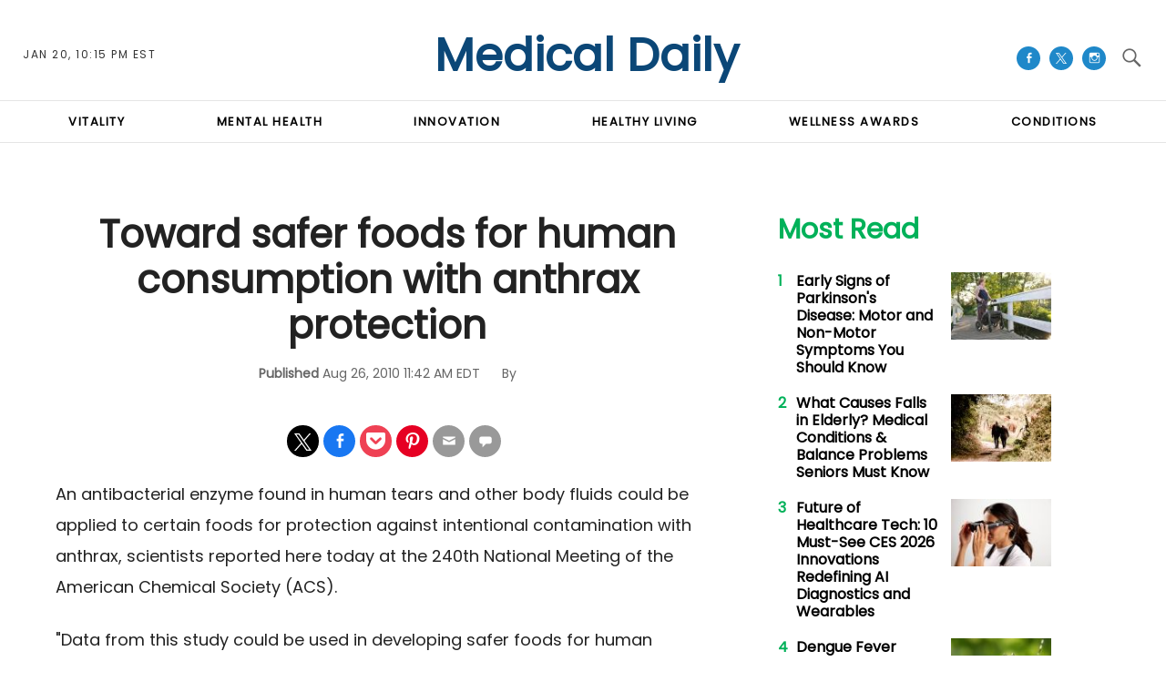

--- FILE ---
content_type: text/html; charset=UTF-8
request_url: https://www.medicaldaily.com/toward-safer-foods-human-consumption-anthrax-protection-232303
body_size: 59125
content:
<!DOCTYPE html>
<html lang="en-US" xmlns="http://www.w3.org/1999/xhtml" xmlns:fb="http://www.facebook.com/2008/fbml" xmlns:og="http://opengraphprotocol.org/schema/">
<head profile="http://www.w3.org/1999/xhtml/vocab" prefix="og: http://ogp.me/ns# fb: http://ogp.me/ns/fb# article: http://ogp.me/ns/article#">
<meta http-equiv="Content-Type" content="text/html; charset=utf-8" />
<meta name="viewport" content="width=device-width,initial-scale=1">
<meta http-equiv="x-dns-prefetch-control" content="on" />
<link rel="preconnect" href="https://g.medicaldaily.com" />
<link rel="dns-prefetch" href="https://g.medicaldaily.com" />
<link rel="preconnect" href="https://d.medicaldaily.com" />
<link rel="dns-prefetch" href="https://d.medicaldaily.com" />
<script>var CEN_DOMAIN = 'medicaldaily.com';
var current_timestamp=new Date().getTime(),
  mobile_device=(/android|webos|phone|ipad|ipod|blackberry|mobi|opera mini/i.test(navigator.userAgent)),
  bot_engine=/bot|http|python|grabber|crawl|search|fetch|feed|proxy|spider|curl|wget|okhttp|slurp|inspector|synthetic|mediapartners|yahooysmcm|aolbuild|bingpreview|facebookext|facebookcat|accoona|htdig|ia_archive|larbin|-perl|stackrambler|webcapture|downloader|WebCopier|xenu|validator|Snoopy|cohere-ai/i.test(navigator.userAgent),

  // fqtag for IVT detecting, execute cmd, scmd if valid traffic, fcmd fscmd will execute always after IVT check scmd fscmd will execute scroll event
  dfpSlots={},dfpEx=[],fqtag={cmd:[],scmd:[],fcmd:[],fscmd:[]},oa=oa||{},doFir=doFir||[],doReady=doReady||[],dataLayer=dataLayer||[],
  brW=window.innerWidth||document.documentElement.clientWidth||document.body.clientWidth||[],
  brH=window.innerHeight||document.documentElement.clientHeight||document.body.clientHeight||[],

  /* Load single Javascript file
   * d : js file, required
   * e : onload
   * f : onerror
   */ 
  _LJ = function(d, g, e, f) {
    var a, c;
    a = document.createElement("script");
    a.type = "text/javascript";
    a.src = d;
    if(g) a.async = true;
    if(e) a.onload =e;
    if(f) a.onerror=f;
    c = document.getElementById("loading_position");
    c.parentNode.insertBefore(a, c)
  },

  LJ = function(d, e, f) {
    _LJ(d, 1, e, f);
  },

  /* Load single CSS file
   * d : css file, required
   * e : onload
   * f : onerror
   */
  LC = function(d, e, f) {
    var a, c;
    a = document.createElement("link");
    a.rel = "stylesheet";
    a.href = d;
    if(e) a.onload =e;
    if(f) a.onerror=f;
    c = document.getElementById("loading_position");
    c.parentNode.insertBefore(a, c)
  },

  /* Defines a cooke with hourly expire time
   * name : name of the cookie
   * value : the value the cookie
   * h : the hour the cookie expires
   * domain : the domain that the cookie is available (optional)
   */
  setCookieHours = function(name, value, h, domain){
    var date, expires = host = '';
    if (h) {
      date = new Date();
      date.setTime(date.getTime() + (h * 60 * 60 * 1000));
      expires = "; expires=" + date.toUTCString();
      if (domain) host = ";domain=" + domain;
    };
    document.cookie = name + "=" + value + expires + host + "; path=/";
  },

  /* Defines a cookie similar as setCookieHours excpet expire time as days */
  setCookie = function(name, value, days, domain){
    if(days) days *= 24;
    setCookieHours(name, value, days, domain);
  },

  /* Delete a cookie */
  deleteCookie = function(name){
    setCookie(name, "", -1);
  },

  /* Gets the value of a cookie */
  getCookie = function(c){c+="=";for(var d=document.cookie.split(";"),b=0;b<d.length;b++){for(var a=d[b];" "==a.charAt(0);)a=a.substring(1,a.length);if(0==a.indexOf(c))return a.substring(c.length,a.length)}return null},
  getCookieString = function(t){return getCookie(t)||""},

  /* Gets all query strings or specific query string
   * a : name of query or query strings (optional)
   *     if name given it will return single value or undefined
   *     if query strings given it will return as object
   * ex) page url abc.com/article?source=aa&term=bb
   * getUrlParameters('source') will return aa, getUrlParameters() will return {'source':'aa', 'term':'bb'}
   * if page url doesn't have query it will return {}
   * getUrlParameters('source=aa&term=bb') will return {'source':'aa', 'term':'bb'}
   */
  getUrlParameters=function(t){var n,r={},s=/=/.test(t);return(s?t:location.search.substring(1)).split("&").forEach(function(t){""!=t&&(r[(n=t.split("="))[0]]=n[1])}),!t||s?r:r[t]},

  loadJS = function(arr,c){LJ(arr[0], function(){if(arr.length>1){arr.shift();loadJS(arr,c);}else c();});},
  appendCSS = function(d){var o = document.createElement("style");o.innerHTML=typeof d=='object'?d.data:d;document.getElementsByTagName('head')[0].appendChild(o);},
  GCSS = function(u){var x = new XMLHttpRequest(); x.open('GET', u); x.send(null);x.onreadystatechange = function () {if (x.readyState === 4 && x.status === 200) appendCSS(x.responseText);};},
  execFunc = function(o) { if(typeof o == 'object'){ while(exe = o.shift()) exe(); o.push=function(f){f();}}},
  
  hb_debug = getCookie('ibt_debug')?1:0,
	ibt_log=function(){if(hb_debug){var a=[].slice.call(arguments);a.unshift('|IBT|');console.log.apply(console,a)}},
  ibt_error=function(){if(hb_debug){var a=[].slice.call(arguments);a.unshift('|IBT|');console.error.apply(console,a)}},
  
  SITE_DOMAIN=DOMAIN=document.domain;
  if(SITE_DOMAIN==location.host){
    var str = '', a = SITE_DOMAIN.split('.');
    for(var i=1;i<a.length;i++){str += "."+a[i];};
    SITE_DOMAIN = DOMAIN = str.substr(1);
  };

JSON.split=function(c,d){var a=c.split(d||"|"),b={};for(i=0;i<a.length;i+=2)b[a[i]]=a[i+1];return b};
oa.geo=JSON.split(getCookieString('X-UA-Info')||'country|OTHER|state||city||ip|');

(function(){ // detect OS and Browser
  var u = navigator.userAgent,
  o=/Android/.test(u) ? ['Android', (u.match(/Android ([\d]+)/)||[,0])[1]] :
    /Nintendo/.test(u) ? ['Nintendo', (u.match(/(?:Nintendo ([\w]+))/i)||[,0])[1]] :
    /iPhone|iPod|iPad/.test(u) ? ['iOS', (u.match(/(?:iPhone|iPod|iPad).+OS ([\d]+)/i)||[,0])[1]] :
    /Maci/.test(u) ? ['Mac OS', (u.match(/Mac OS X ([\d]+)/)||[,0])[1]] :
    /Win/.test(u) ? ['Windows', (u.match(/Windows NT ([\d]+\.[\d]+)/)||[,3])[1]] :
    /CrOS/.test(u) ? ['Chrome OS', (u.match(/(?:hrome\/([\d]+))/i)||[,0])[1]] :
    /Tizen/.test(u) ? ['Tizen', (u.match(/(?:Tizen ([\d]+))/i)||[,0])[1]] :
    /PlayStation/.test(u) ? ['PlayStation', (u.match(/(?:PlayStation ([\d]+|Vita))/i)||[,0])[1]] :
    /WebOS/.test(u) ? ['WebOS', (u.match(/(?:WEBOS([\d]+))/i)||[,0])[1]] :
    /Fuchsia/.test(u) ? ['Fuchsia', 1] :
    /Linux/.test(u) ? ['Linux', (u.match(/(?:Linux ([\w]+))/i)||[,0])[1]] :
    /OS\/2/.test(u) ? ['OS/2', (u.match(/(?:OS\/2;? ((?!OS)[\w]+))/i)||[,0])[1]] :
    /Unix|OpenBSD|FreeBSD|X11/.test(u) ? ['Unix', 1] :
    /Apple\s?TV/.test(u) ? ['Apple tvOS', (u.match(/(?:OS ([\d]+))/i)||[,0])[1]] :
    bot_engine ? ['Bots', 1] :
    ['Unknown', 0],
  b = bot_engine ? ['Bots', 1] :
    /ndroid.+; wv/.test(u) ? ['Android Webview', 1] :
    /(iPhone|iPod|iPad)(?!.+Safari)/i.test(u) ? ['iOS Webview', 1] :
    /edg/i.test(u) ? ['Edge', (u.match(/(?:edg(?:e|a|ios)?\/)([\d]+)/i)||[,0])[1]] :
    /firefox|fxios/i.test(u) ? ['Firefox', (u.match(/(?:(?:fox|xios)\/([\d]+))/i)||[,0])[1]] :
    /opr/i.test(u) ? ['Opera', (u.match(/(?:opr\/([\d]+))/i)||[,0])[1]] :
    /opera/i.test(u) ? ['Opera', u.indexOf("ersion")!=-1?(u.match(/(?:sion\/([\d]+))/)||[,0])[1]:(u.match(/(?:era(?:\/|\s)([\d]+))/)||[,0])[1]] :
    /msie|trident/i.test(u) ? ['MSIE', (u.match(/(?:(?:ie|rv)(?:\:|\s)([\d]+))/i)||[,0])[1]] :
    /[\w\s]+browser\//i.test(u) ? [u.match(/([\w]+browser)\/[\d]+/i)[1], (u.match(/(?:ser\/([\d]+))/)||[,0])[1]] :
    /PlayStation/i.test(u) ? ['PlayStation', (u.match(/(?:tation ([\d]+))/i)||[,0])[1]] :
    /silk/i.test(u) ? ['Amazon Silk', (u.match(/(?:silk\/([\d]+))/i)||[,0])[1]] :
    /palemoon/i.test(u) ? ['PaleMoon', (u.match(/(?:moon\/([\d]+))/i)||[,0])[1]] :
    /puffin/i.test(u) ? ['Puffin', (u.match(/(?:ffin\/([\d]+))/i)||[,0])[1]] :
    /safari/i.test(u) && /version/i.test(u) && !/chrome/i.test(u) ? ['Safari', (u.match(/(?:sion\/([\d]+))/)||[,0])[1]] :
    /chrome/i.test(u) ? ['Chrome', (u.match(/(?:ome\/([\d]+))/i)||[,0])[1]] :
    /crios/i.test(u) ? ['Chrome', (u.match(/(?:crios\/([\d]+))/i)||[,0])[1]] :
    /seamonkey/i.test(u) ? ['SeaMonkey', (u.match(/(?:Monkey\/([\d]+))/i)||[,0])[1]] :
    /android/i.test(u) ? ['Android Browser', (u.match(/Android ([\d]+)/)||[,0])[1]] :
    ['Unknown', 0];
  oa.os={name:o[0],version:o[1]};oa.browser={name:b[0],version:b[1]};
  if(o[0]=="Windows" && o[1]<10 && (b[0]=='Edge' || (b[0]=='Chrome' && b[1]>109) || (b[0]=='Firefox' && b[1]>115))) window.bot_engine=!0;
})();

window.addEventListener('message', function(e){
  if(e.data == 'GetFQ' && e.origin.indexOf(location.host.replace(/www1?\./, ''))>-1){
    e.source.postMessage('NoPassFQ='+NoPassFQ, e.origin);
  }
});

var openLogin = function(u){
  if(typeof u=='object') u = u.url;

  jQuery("body").css("overflow", "hidden");
  jQuery("#SIGNIN").remove();
  jQuery("<div />", {"id":"SIGNIN"}).html('<div class="nw-login"><span class="zephr-modal-close">×</span><div class="login-popup"><iframe frameborder="0" marginwidth="0" marginheight="0" id="Oframe" allowtransparency="true" src="'+u+'" style="min-height:350px;"></iframe></div></div>').appendTo("body");
  jQuery("#SIGNIN").on('click', function(e){closeLogin();});
},
closeLogin = function(){
  jQuery("#SIGNIN").remove();
  jQuery("body").css("overflow", "inherit");
},
adjustLoginHeight = function(h) {jQuery("#Oframe").height(h);},
login_success = function(sess) {
  //jQuery(".pelcro-login-button").html("MY ACCOUNT");
  jQuery(".sign-up").html("LOGOUT").on('click', function(){
    location.href="https://signin."+CEN_DOMAIN+"/oauth/logout";
  });
  closeLogin();

},
LANG = 'en',
commentHeight = function(data) {
  jQuery("#block-ibt-comment iframe").height(data.height);
};

function afterLogin(){};

doFir.push(function(){
  jQuery(document).ready(function(){
    //jQuery(".sign-up").unwrap();
    jQuery(".sign2-up").on('click', function(e){
      e.preventDefault();
      e.stopPropagation();
      openLogin('https://signin.'+DOMAIN.replace(/medicaldaily\.[\.a-z]+/, 'medicaldaily.com')+'/oauth');
    });
  });
});

var login_success = function(sess) {
	//location.reload();
	/*if(jQuery(".pelcro-login-button").html()=="LOGIN") {
		location.reload();
	}*/
	jQuery(".pelcro-login-button").html("MY ACCOUNT");
	jQuery(".remaining-articles .pelcro-login-button").remove();
	/*if(jQuery(".remaining-articles span").length) {
		//if(!getCookie('nwsucrp')) {
			run_metering();
		//}
	}*/
	if(typeof run_metering=='function') {// in free article and section pages does not run_metering
		run_metering();
	}
	/*
	if(getCookie('nwsucrp')) {
		if(typeof close_paywall=='function') {
			close_paywall();
		}
		jQuery(".remaining-articles").remove();
	}*/

	jQuery(".wall .already").add(jQuery("#wall-option1")).remove();

	closeLogin();
	jQuery.ajax({
		url: "https://myaccount."+document.domain+"/oauth/account",
		//data: { },
		dataType: 'json',
		xhrFields: {
			withCredentials: true
		},
		crossDomain: true,
		success: function(json) {
			if(json.html) {
				jQuery("body").append(json.html);
				//if(mobile_device) jQuery("#pelcro-app").hide();
				if(json.isSubscriber) { document.body.className += ' pelcro-subscribed';};
			} else {
				deleteCookie('nwsubl');
				deleteCookie('nwsucrp');
				location.reload();
				//jQuery(".pelcro-login-button").html("LOGIN");
			}
		}
	});
};
</script>
<title>Toward safer foods for human consumption with anthrax protection</title>
      <meta name="news_keywords" content="Toward,Safer,Foods,For,Human,Consumption,With,Anthrax,Protection" />
    <meta name="description" content="An antibacterial enzyme found in human tears and other body fluids could be applied to certain foods for protection against intentional contamination with anthrax, scientists reported here today at" />
    <link rel="canonical" href="https://www.medicaldaily.com/toward-safer-foods-human-consumption-anthrax-protection-232303" />
    <meta name="robots" content="max-snippet:-1, max-image-preview:large, max-video-preview:-1" />
  <meta property="fb:app_id" content="263851690471857" />
<meta property="fb:pages" content="128026713884051"/>
<meta property="og:type" content="article"/>
<meta property="og:site_name" content="Medical Daily"/>
<meta property="og:url" content="https://www.medicaldaily.com/toward-safer-foods-human-consumption-anthrax-protection-232303"/>
<meta property="og:title" content="Toward safer foods for human consumption with anthrax protection" />
<meta property="og:description" content="An antibacterial enzyme found in human tears and other body fluids could be applied to certain foods for protection against intentional contamination with anthrax, scientists reported here today at the 240th National Meeting of the American Chemical Society (ACS)." />
  <meta property="og:image" content="https://d.medicaldaily.com/en/full/471885/medical-daily-logo.jpg"/>
  <meta property="og:image:alt" content="Medical Daily Logo" />
  <meta property="og:image:width" content="250" />
  <meta property="og:image:height" content="250" />
<meta property="article:publisher" content="https://www.facebook.com/MedicalDaily/"/>
      <meta property="article:tag" content="Toward" />
            <meta property="article:tag" content="Safer" />
            <meta property="article:tag" content="Foods" />
            <meta property="article:tag" content="For" />
            <meta property="article:tag" content="Human" />
            <meta property="article:tag" content="Consumption" />
            <meta property="article:tag" content="With" />
            <meta property="article:tag" content="Anthrax" />
            <meta property="article:tag" content="Protection" />
            <meta property="article:tag" content="Injuries" />
      <meta property="article:published_time" content="2010-08-26T11:42:34-04:00"/>
  <meta property="article:modified_time" content="2010-08-26T11:42:34-04:00"/>
<meta name="twitter:site" content="medicaldaily"/>
<meta name="twitter:card" content="summary_large_image"/>
<meta name="twitter:title" content="Toward safer foods for human consumption with anthrax protection">
<meta name="twitter:url"  content="https://www.medicaldaily.com/toward-safer-foods-human-consumption-anthrax-protection-232303"/>
<meta name="twitter:description" content="An antibacterial enzyme found in human tears and other body fluids could be applied to certain foods for protection against intentional contamination with anthrax, scientists reported here today at the 240th National Meeting of the American Chemical Society (ACS)."/>
  <meta name="twitter:image" content="https://d.medicaldaily.com/en/full/471885/medical-daily-logo.jpg"/>
<link rel="preload" href="https://g.medicaldaily.com/www/fonts/Genericons.woff2" as="font" type="font/woff2" crossorigin>
<link rel="preload" as="script" href="https://g.medicaldaily.com/sys/js/b2e588e58df17f453cc914f4e9558750.js?v=1768874952" />
<script id="loading_position">
oa.pageinfo = {"articleId":"232303","articleTitle":"Toward safer foods for human consumption with anthrax protection","writerId":0,"writer":"","editorialTeam":"","section":"","sectionId":0,"language":"en","publishedTime":1282837354,"publishedDate":"20100826","published":"1","content_channel":"n\/a","content_channel_iab":"n\/a","content_channel_iabs":["n\/a"],"categories":0,"source":"American Chemical Society","video":"N","video_type":"n\/a","video_ap":"N","layout":"standard","paragraphs":6,"page_type":"article","wordcount":"386","related_count":0,"classification":"","tier":"","article_value":0,"story_location":"","topics":"Injuries","keywords":"Toward,Safer,Foods,For,Human,Consumption,With,Anthrax,Protection"};
if(/Alchemiq/i.test(oa.pageinfo.keywords)) oa.pageinfo.content_src = "Alchemiq";
else if(oa.pageinfo.source)  oa.pageinfo.content_src = oa.pageinfo.source;
else oa.pageinfo.content_src = "NoContent";
var setCookieSecure=function(name, value, days, domain){var date, expires, host = '';if (days) {date = new Date();date.setTime(date.getTime() + (days * 24 * 60 * 60 * 1000));expires = "; expires=" + date.toGMTString();if (domain) host = ";domain=" + domain;} else {expires = "; expires=0";}document.cookie = name + "=" + value + expires + host + "; path=/; secure; samesite=lax;";},
	LJS=function(b,c,d){var a=document.createElement("script");a.src=b;d?a.async=!0:a.defer=!0;c&&(a.id=c);b=document.getElementsByTagName("head")[0];b.insertBefore(a,b.firstChild)},
	LJSA=function(src, id){LJS(src,id,1);},
	site_name="Medical Daily",site_id="md",site_domain="medicaldaily.com",
	is_gdpr = /EU|AT|BE|BG|HR|CY|CZ|DK|EE|FI|FR|DE|GR|HU|IE|IT|LT|LV|LU|MT|NL|PL|PT|RO|SK|SI|ES|SE|GB|IS|LI|NO/i.test(oa.geo.country),
	gdpr_applies=ccpa_applies=usp_applies=gpp_applies=!1,uspString='1---',consentPrebid={},dataLayer=dataLayer||[],referrer='',timerStart=Date.now();
	ibt_log("Country", oa.geo.country, 0);
		dataLayer.push(oa.pageinfo);
	if(oa.pageinfo.layout=='corporate'){
	// Privacy Policy pages shouldn't show CMP
} else {
	if (oa.geo.country=='US' && /CA|CO|CT|UT|VA|OR|MT|TX|IA|IN|TN|FL/i.test(oa.geo.state)){ usp_applies=true; consentPrebid.usp = {cmpApi:'iab',timeout:700}; }
	else if(is_gdpr){ gdpr_applies=true; consentPrebid.gdpr = {cmpApi:'iab',timeout:700,defaultGdprScope:true}; }
	else if (oa.geo.country=='BR'){ gpp_applies=true; /* consentPrebid.gpp={cmpApi:'iab',timeout:500}; */ }
	if(usp_applies||gdpr_applies||gpp_applies){
		var sirdata = "9YcS9";
		_LJ("https://cache.consentframework.com/js/pa/41059/c/"+sirdata+"/stub");
		LJ("https://choices.consentframework.com/js/pa/41059/c/"+sirdata+"/cmp", function(){ ibt_log('CMP Sirdata loaded'); });
		var LJ_CMP = function(f) { 
			var s = document.createElement('script'); s.setAttribute('data-cmp-src',f); var h = document.head || document.getElementsByTagName("head")[0]; h.appendChild(s); 
		};
	}
}
</script>
	<link rel="dns-prefetch" href="https://stats.myibtimes.com" />
		<link rel="dns-prefetch" href="https://securepubads.g.doubleclick.net" />
<script>
var utm_result2=getUrlParameters();
if(document.referrer=='') referrer='direct';
else if(document.referrer.indexOf(location.protocol+"//"+location.host)===0||document.referrer.search('(.*)www-medicaldaily-com.cdn.ampproject.org([^/?]*)')===0) referrer='internal';
else referrer='external';
function TrafficSource(r, u){
	if(/^https?:\/\/([\w\.]+\.)?facebook\./.test(r) || /FBAN|FB_IAB/.test(u)) return 'Facebook';
	if(/^https?:\/\/([\w\.]+\.)?newsbreak(app)?\./.test(r) || /NewsBreak/i.test(u)) return 'NewsBreak';
	if(/^https?:\/\/([\w\.]+\.)?toutiao\.com/.test(r) || /TopBuzz/.test(u)) return 'TopBuzz';
	if(/^https?:\/\/([\w\.]+\.)?flipboard\.com/.test(r) || /Flipboard/.test(u)) return 'Flipboard';
	if(r=='') return 'Direct';
	if(utm_result2.utm_medium=='email') return 'fromNewsletter';
	if(r=='https://www.medicaldaily.com/' || r.indexOf('https://www.medicaldaily.com/?') != -1) return 'fromHomepage';
	if(/^https?:\/\/www\.google\.com\/amp\/s\/www\.medicaldaily\.com/.test(r)) return 'AmpGoogle';
	if(/^https?:\/\/([\w\.]+\.)?google(apis)?\./.test(r) || /com\.google\.android\.googlequicksearchbox/.test(r)) return 'Google';
	if(/^https?:\/\/([\w\.]+\.)?(bing|msn)\./.test(r)) return 'Microsoft';
	if(/^https?:\/\/([\w\.]+\.)?yahoo\./.test(r)) return 'Yahoo';
	if(/^https?:\/\/([\w\.]+\.)?newsnow\./.test(r)) return 'NewsNow';
	if(/^https?:\/\/([\w\.]+\.)?smartnews\./.test(r)) return 'SmartNews';
	if(/^https?:\/\/([\w\.]+\.)?reddit\./.test(r)) return 'Reddit';
	if(/^https?:\/\/t.co\//.test(r)) return 'X';
	if(/axelspringer\.yana\.zeropage/.test(r) || r.search('upday') === 0) return 'upday';
	if(/^https?:\/\/www-medicaldaily-com\.cdn\.ampproject\.org/.test(r)) return 'AmpCdn';
	if(referrer=='internal') return 'Internal';
	return 'Other';
};
var trsource=TrafficSource(document.referrer, navigator.userAgent), brtype='web', highval=false, emlhs=getCookieString('emlhs'), frhp=getCookieString('frhp'),
	connection = navigator.connection || navigator.mozConnection || navigator.webkitConnection,
	con_type=(connection === undefined)?"no_info":connection.effectiveType;
ibt_log("con_type",con_type);
if(oa.browser.name.indexOf('Webview')>-1) brtype=oa.browser.name=='Android Webview'?'wv_android':'wv_ios';
if(trsource=='fromNewsletter' || trsource=='fromHomepage' || emlhs || frhp) highval=true;
var highval_str = (highval) ? "1":"0";
</script>
    <style data-id="main">@import url(https://fonts.googleapis.com/css2?family=DM+Serif+Display:ital@0;1&family=Newsreader:ital,opsz,wght@0,6..72,400;0,6..72,700;1,6..72,400;1,6..72,700&family=Plus+Jakarta+Sans:wght@500;700&display=swap);@font-face{font-family:'Gotham Narrow';src:url(https://g.medicaldaily.com/www/fonts/GothamNarrow-Medium.woff2) format('woff2'),url(https://g.medicaldaily.com/www/fonts/GothamNarrow-Medium.woff) format('woff');font-weight:normal;font-display:swap}@font-face{font-family:'Gotham Narrow';src:url(https://g.medicaldaily.com/www/fonts/GothamNarrow-Bold.woff2) format('woff2'),url(https://g.medicaldaily.com/www/fonts/GothamNarrow-Bold.woff) format('woff');font-weight:bold;font-display:swap}@font-face{font-family:'Genericons';src:url(https://g.medicaldaily.com/www/fonts/Genericons.woff) format("woff2"),url(https://g.medicaldaily.com/www/fonts/Genericons.woff) format("woff");font-weight:normal;font-style:normal;font-display:swap}.container-fluid,.container{max-width:1200px;margin-right:auto;margin-left:auto}.container-fluid{padding-left:15px;padding-right:15px}.row{margin-left:-15px;margin-right:-15px}.col-xs-1,.col-sm-1,.col-md-1,.col-lg-1,.col-xs-2,.col-sm-2,.col-md-2,.col-lg-2,.col-xs-3,.col-sm-3,.col-md-3,.col-lg-3,.col-xs-4,.col-sm-4,.col-md-4,.col-lg-4,.col-xs-5,.col-sm-5,.col-md-5,.col-lg-5,.col-xs-6,.col-sm-6,.col-md-6,.col-lg-6,.col-xs-7,.col-sm-7,.col-md-7,.col-lg-7,.col-xs-8,.col-sm-8,.col-md-8,.col-lg-8,.col-xs-9,.col-sm-9,.col-md-9,.col-lg-9,.col-xs-10,.col-sm-10,.col-md-10,.col-lg-10,.col-xs-11,.col-sm-11,.col-md-11,.col-lg-11,.col-xs-12,.col-sm-12,.col-md-12,.col-lg-12{position:relative;min-height:1px;padding-left:15px;padding-right:15px}.col-xs-1,.col-xs-2,.col-xs-3,.col-xs-4,.col-xs-5,.col-xs-6,.col-xs-7,.col-xs-8,.col-xs-9,.col-xs-10,.col-xs-11,.col-xs-12{float:left}.col-xs-12{width:100%}.col-xs-11{width:91.66666667%}.col-xs-10{width:83.33333333%}.col-xs-9{width:75%}.col-xs-8{width:66.66666667%}.col-xs-7{width:58.33333333%}.col-xs-6{width:50%}.col-xs-5{width:41.66666667%}.col-xs-4{width:33.33333333%}.col-xs-3{width:25%}.col-xs-2{width:16.66666667%}.col-xs-1{width:8.33333333%}.col-xs-offset-12{margin-left:100%}.col-xs-offset-11{margin-left:91.66666667%}.col-xs-offset-10{margin-left:83.33333333%}.col-xs-offset-9{margin-left:75%}.col-xs-offset-8{margin-left:66.66666667%}.col-xs-offset-7{margin-left:58.33333333%}.col-xs-offset-6{margin-left:50%}.col-xs-offset-5{margin-left:41.66666667%}.col-xs-offset-4{margin-left:33.33333333%}.col-xs-offset-3{margin-left:25%}.col-xs-offset-2{margin-left:16.66666667%}.col-xs-offset-1{margin-left:8.33333333%}.col-xs-offset-0{margin-left:0}.dfp-tag-wrapper{background:#f5f5f5 url(https://g.medicaldaily.com/www/images/ad.gif) no-repeat center center;height:251px;overflow:hidden;display:flex;align-items:center;justify-content:center;font-family:sans-serif}.dfp-tag-wrapper iframe{margin:auto;max-width:inherit}#dfp-ad-top-wrapper{border-bottom:1px solid #ccc}#ad-right3-wrapper .dfp-tag-wrapper{height:600px}#ad-bottom-wrapper .dfp-tag-wrapper{height:90px}@media screen and (min-width:768px){.col-sm-1,.col-sm-2,.col-sm-3,.col-sm-4,.col-sm-5,.col-sm-6,.col-sm-7,.col-sm-8,.col-sm-9,.col-sm-10,.col-sm-11,.col-sm-12{float:left}.col-sm-12{width:100%}.col-sm-11{width:91.66666667%}.col-sm-10{width:83.33333333%}.col-sm-9{width:75%}.col-sm-8{width:66.66666667%}.col-sm-7{width:58.33333333%}.col-sm-6{width:50%}.col-sm-5{width:41.66666667%}.col-sm-4{width:33.33333333%}.col-sm-3{width:25%}.col-sm-2{width:16.66666667%}.col-sm-1{width:8.33333333%}.col-sm-offset-12{margin-left:100%}.col-sm-offset-11{margin-left:91.66666667%}.col-sm-offset-10{margin-left:83.33333333%}.col-sm-offset-9{margin-left:75%}.col-sm-offset-8{margin-left:66.66666667%}.col-sm-offset-7{margin-left:58.33333333%}.col-sm-offset-6{margin-left:50%}.col-sm-offset-5{margin-left:41.66666667%}.col-sm-offset-4{margin-left:33.33333333%}.col-sm-offset-3{margin-left:25%}.col-sm-offset-2{margin-left:16.66666667%}.col-sm-offset-1{margin-left:8.33333333%}.col-sm-offset-0{margin-left:0}}@media screen and (min-width:992px){.col-md-1,.col-md-2,.col-md-3,.col-md-4,.col-md-5,.col-md-6,.col-md-7,.col-md-8,.col-md-9,.col-md-10,.col-md-11,.col-md-12{float:left}.col-md-12{width:100%}.col-md-11{width:91.66666667%}.col-md-10{width:83.33333333%}.col-md-9{width:75%}.col-md-8{width:66.66666667%}.col-md-7{width:58.33333333%}.col-md-6{width:50%}.col-md-5{width:41.66666667%}.col-md-4{width:33.33333333%}.col-md-3{width:25%}.col-md-2{width:16.66666667%}.col-md-1{width:8.33333333%}.col-md-offset-12{margin-left:100%}.col-md-offset-11{margin-left:91.66666667%}.col-md-offset-10{margin-left:83.33333333%}.col-md-offset-9{margin-left:75%}.col-md-offset-8{margin-left:66.66666667%}.col-md-offset-7{margin-left:58.33333333%}.col-md-offset-6{margin-left:50%}.col-md-offset-5{margin-left:41.66666667%}.col-md-offset-4{margin-left:33.33333333%}.col-md-offset-3{margin-left:25%}.col-md-offset-2{margin-left:16.66666667%}.col-md-offset-1{margin-left:8.33333333%}.col-md-offset-0{margin-left:0}}@media screen and (min-width:1200px){.col-lg-1,.col-lg-2,.col-lg-3,.col-lg-4,.col-lg-5,.col-lg-6,.col-lg-7,.col-lg-8,.col-lg-9,.col-lg-10,.col-lg-11,.col-lg-12{float:left}.col-lg-12{width:100%}.col-lg-11{width:91.66666667%}.col-lg-10{width:83.33333333%}.col-lg-9{width:75%}.col-lg-8{width:66.66666667%}.col-lg-7{width:58.33333333%}.col-lg-6{width:50%}.col-lg-5{width:41.66666667%}.col-lg-4{width:33.33333333%}.col-lg-3{width:25%}.col-lg-2{width:16.66666667%}.col-lg-1{width:8.33333333%}.col-lg-offset-12{margin-left:100%}.col-lg-offset-11{margin-left:91.66666667%}.col-lg-offset-10{margin-left:83.33333333%}.col-lg-offset-9{margin-left:75%}.col-lg-offset-8{margin-left:66.66666667%}.col-lg-offset-7{margin-left:58.33333333%}.col-lg-offset-6{margin-left:50%}.col-lg-offset-5{margin-left:41.66666667%}.col-lg-offset-4{margin-left:33.33333333%}.col-lg-offset-3{margin-left:25%}.col-lg-offset-2{margin-left:16.66666667%}.col-lg-offset-1{margin-left:8.33333333%}.col-lg-offset-0{margin-left:0}}@media screen and (min-width:1440px){.col-xl-1,.col-xl-2,.col-xl-3,.col-xl-4,.col-xl-5,.col-xl-6,.col-xl-7,.col-xl-8,.col-xl-9,.col-xl-10,.col-xl-11,.col-xl-12{float:left}.col-xl-12{width:100%}.col-xl-11{width:91.66666667%}.col-xl-10{width:83.33333333%}.col-xl-9{width:75%}.col-xl-8{width:66.66666667%}.col-xl-7{width:58.33333333%}.col-xl-6{width:50%}.col-xl-5{width:41.66666667%}.col-xl-4{width:33.33333333%}.col-xl-3{width:25%}.col-xl-2{width:16.66666667%}.col-xl-1{width:8.33333333%}.col-xl-offset-12{margin-left:100%}.col-xl-offset-11{margin-left:91.66666667%}.col-xl-offset-10{margin-left:83.33333333%}.col-xl-offset-9{margin-left:75%}.col-xl-offset-8{margin-left:66.66666667%}.col-xl-offset-7{margin-left:58.33333333%}.col-xl-offset-6{margin-left:50%}.col-xl-offset-5{margin-left:41.66666667%}.col-xl-offset-4{margin-left:33.33333333%}.col-xl-offset-3{margin-left:25%}.col-xl-offset-2{margin-left:16.66666667%}.col-xl-offset-1{margin-left:8.33333333%}.col-xl-offset-0{margin-left:0}}.fn,.flex-n{-webkit-flex:none;flex:none}.f1{-webkit-flex:1;flex:1}.flex-xs{display:-webkit-flex;display:flex}.flex-wrap{-webkit-flex-wrap:wrap;flex-wrap:wrap}.flex-wrap.row:before{content:none}.fd-c{-webkit-flex-direction:column;flex-direction:column}.order-1{-webkit-order:1;order:1}.order-2{-webkit-order:2;order:2}.order-3{-webkit-order:3;order:3}.ai-fe{-webkit-align-items:flex-end;align-items:flex-end}.ai-c{-webkit-align-items:center;align-items:center}.ai-s{-webkit-align-items:stretch;align-items:stretch}.as-fe{-webkit-align-self:flex-end;align-self:flex-end}.as-c{-webkit-align-self:center;align-self:center}.jc-c{-webkit-justify-content:center;justify-content:center}.jc-sb{-webkit-justify-content:space-between;justify-content:space-between}.jc-sa{-webkit-justify-content:space-around;justify-content:space-around}.jc-fe{-webkit-justify-content:flex-end;justify-content:flex-end}.flex-sm-1,.flex-md-1,.flex-lg-1,.flex-sm-2,.flex-md-2,.flex-lg-2,.flex-sm-3,.flex-md-3,.flex-lg-3,.flex-sm-4,.flex-md-4,.flex-lg-4,.flex-sm-5,.flex-md-5,.flex-lg-5,.flex-sm-6,.flex-md-6,.flex-lg-6,.flex-sm-7,.flex-md-7,.flex-lg-7,.flex-sm-8,.flex-md-8,.flex-lg-8,.flex-sm-9,.flex-md-9,.flex-lg-9,.flex-sm-10,.flex-md-10,.flex-lg-10,.flex-sm-11,.flex-md-11,.flex-lg-11,.flex-xs-12,.flex-sm-12,.flex-md-12,.flex-lg-12{width:100%}.flex-xs-11{width:91.66666667%}.flex-xs-10{width:83.33333333%}.flex-xs-9{width:75%}.flex-xs-8{width:66.66666667%}.flex-xs-7{width:58.33333333%}.flex-xs-6{width:50%}.flex-xs-5{width:41.66666667%}.flex-xs-4{width:33.33333333%}.flex-xs-3{width:25%}.flex-xs-2{width:16.66666667%}.flex-xs-1{width:8.33333333%}@media screen and (min-width:768px){.flex-sm{display:-webkit-flex;display:flex}.flex-sm-12{width:100%}.flex-sm-11{width:91.66666667%}.flex-sm-10{width:83.33333333%}.flex-sm-9{width:75%}.flex-sm-8{width:66.66666667%}.flex-sm-7{width:58.33333333%}.flex-sm-6{width:50%}.flex-sm-5{width:41.66666667%}.flex-sm-4{width:33.33333333%}.flex-sm-3{width:25%}.flex-sm-2{width:16.66666667%}.flex-sm-1{width:8.33333333%}}@media screen and (min-width:992px){.flex-md{display:-webkit-flex;display:flex}.flex-md-12{width:100%}.flex-md-11{width:91.66666667%}.flex-md-10{width:83.33333333%}.flex-md-9{width:75%}.flex-md-8{width:66.66666667%}.flex-md-7{width:58.33333333%}.flex-md-6{width:50%}.flex-md-5{width:41.66666667%}.flex-md-4{width:33.33333333%}.flex-md-3{width:25%}.flex-md-2{width:16.66666667%}.flex-md-1{width:8.33333333%}}@media screen and (min-width:1200px){.flex-lg{display:-webkit-flex;display:flex}.flex-lg-12{width:100%}.flex-lg-11{width:91.66666667%}.flex-lg-10{width:83.33333333%}.flex-lg-9{width:75%}.flex-lg-8{width:66.66666667%}.flex-lg-7{width:58.33333333%}.flex-lg-6{width:50%}.flex-lg-5{width:41.66666667%}.flex-lg-4{width:33.33333333%}.flex-lg-3{width:25%}.flex-lg-2{width:16.66666667%}.flex-lg-1{width:8.33333333%}}.visible-xl,.visible-xs,.visible-sm,.visible-md,.visible-lg{display:none !important}@media screen and (max-width:767px){.block-fusion-ads{margin:20px calc(50% - 50vw)}.visible-xs{display:block !important}.hidden-xs{display:none !important}}@media(min-width:768px) and (max-width:991px){.visible-sm{display:block !important}.hidden-sm{display:none !important}.fsm{display:-webkit-flex;display:flex;width:100%}}@media(min-width:992px) and (max-width:1199px){.visible-md{display:block !important}.hidden-md{display:none !important}.fmd{display:-webkit-flex;display:flex;width:100%}}@media(min-width:1200px) and (max-width:1439px){.visible-lg{display:block !important}.hidden-lg{display:none !important}.flg{display:-webkit-flex;display:flex}}@media screen and (min-width:1440px){.visible-xl{display:block !important}.hidden-xl{display:none !important}}.pull-right{float:right}.pull-left{float:left}.element-hidden{display:none}.element-invisible{position:absolute;clip:rect(1px 1px 1px 1px);clip:rect(1px,1px,1px,1px);overflow:hidden;height:1px}.hidden{display:none;visibility:hidden}.hide{display:none}.show{display:block}.clearfix:before,.clearfix:after,.container:before,.container:after,.container-fluid:before,.container-fluid:after,.row:before,.row:after{content:" ";display:table}.clearfix:after,.container:after,.container-fluid:after,.row:after{clear:both}.affix{position:fixed}.fixed{position:fixed;z-index:1}.not-logged-in .fixed{z-index:1000}.absolute{position:absolute}header{position:relative}header.fixed{position:fixed;top:0;left:0;right:0}.not-logged-in header.fixed{z-index:10001}*{-moz-box-sizing:border-box;-webkit-box-sizing:border-box;box-sizing:border-box;border:0 none;list-style:none outside none;margin:0;outline:0 none;padding:0;-webkit-font-smoothing:antialiased;-moz-osx-font-smoothing:grayscale}html,body,div,object,iframe,h1,h2,h3,h4,h5,h6,p,blockquote,ol,ul,li,form,legend,label,table,header,footer,nav,section,figure{margin:0;padding:0}div.image a,header,footer,nav,section,article,hgroup,figure{display:block}ul li.expanded,ul li.collapsed,ul li.leaf{list-style:none;margin:0;padding:0}ul.primary{margin:0;padding:0;text-align:center}ul.primary li a{background-color:transparent}ul.primary li a:hover{background-color:transparent}ul.primary li.active a{background-color:transparent}li a.active{color:inherit}.ui-tabs{padding:0;position:inherit}.ui-tabs .ui-tabs-nav{margin:0;padding:0}.ui-tabs .ui-tabs-nav li{border:0;float:inherit;list-style:none outside none;margin:0;padding:0;position:inherit;top:0;white-space:nowrap}.ui-tabs .ui-tabs-nav li a{float:inherit;text-decoration:none;padding:0}.ui-tabs .ui-tabs-nav li.ui-tabs-selected{margin-bottom:0;padding-bottom:0}.ui-tabs .ui-tabs-nav li.ui-tabs-selected a,.ui-tabs .ui-tabs-nav li.ui-state-disabled a,.ui-tabs .ui-tabs-nav li.ui-state-processing a{cursor:pointer;color:inherit}.ui-state-default a,.ui-state-default a:link,.ui-state-default a:visited{color:inherit}.ui-tabs .ui-tabs-nav li a,.ui-tabs.ui-tabs-collapsible .ui-tabs-nav li.ui-tabs-selected a{cursor:pointer;color:inherit}.ui-tabs .ui-tabs-panel{background:none;display:block;border:0;padding:0}.ui-tabs .ui-tabs-hide{display:none !important}.ui-state-default,.ui-widget-content .ui-state-default,.ui-widget-header .ui-state-default{background:none;color:inherit}.ui-corner-all{border-radius:0}.ui-widget-content{background:none;border:0;color:inherit}.ui-widget{font-family:inherit;font-size:inherit}.ui-tabs .ui-tabs-nav{margin:0;padding:0}.ui-widget-header{background:none;border:0;color:inherit;font-weight:inherit}.ui-corner-bottom{border-radius:0}body{font-family:sans-serif;min-width:320px;background-color:white}body::before{content:"";display:block;position:fixed;top:-1px;left:0;right:0;height:1px}body>img,body>iframe{display:none}#BF_WIDGET_1{height:0}a{text-decoration:none;outline:0}a:active,a:hover{text-decoration:none}iframe,object,img{max-width:100%}img{vertical-align:middle;height:auto}.image img{width:100%}form select,form .form-text,form .form-submit{-webkit-appearance:none;border-radius:0}form select::-ms-clear,form .form-text::-ms-clear,form .form-submit::-ms-clear{display:none;width:0;height:0}form select::-ms-reveal,form .form-text::-ms-reveal,form .form-submit::-ms-reveal{display:none;width:0;height:0}form .form-submit{cursor:pointer;text-align:center}::-webkit-input-placeholder{color:#666}:-moz-placeholder{color:#666}::-moz-placeholder{color:#666}:-ms-input-placeholder{color:#666}.form-text:focus::-webkit-input-placeholder,form .form-submit:focus::-webkit-input-placeholder{color:transparent}.form-text:focus:-moz-placeholder,form .form-submit:focus:-moz-placeholder{color:transparent}.form-text:focus::-moz-placeholder,form .form-submit:focus::-moz-placeholder{color:transparent}.form-text:focus:-ms-input-placeholder,form .form-submit:focus:-ms-input-placeholder{color:transparent}input[type="text"],input[type="submit"]{-webkit-border-radius:0;-webkit-appearance:none;-webkit-border-radius:0}picture.lazysize{display:block;background-color:#f0f0f0;width:100%}picture.lazysize img{width:100%;opacity:0;-webkit-box-sizing:border-box;-moz-box-sizing:border-box;box-sizing:border-box;-webkit-transition:opacity 500ms ease-in-out 100ms;-moz-transition:opacity 500ms ease-in-out 100ms;-o-transition:opacity 500ms ease-in-out 100ms;transition:opacity 500ms ease-in-out 100ms}picture.lazysize img.lazyloaded{opacity:1}.b-lazy-wrap{display:block;background-color:#f0f0f0;width:100%}span.b-lazy,img.b-lazy{width:100%;opacity:0;-webkit-box-sizing:border-box;-moz-box-sizing:border-box;box-sizing:border-box;-webkit-transition:opacity 500ms ease-in-out 100ms;-moz-transition:opacity 500ms ease-in-out 100ms;-o-transition:opacity 500ms ease-in-out 100ms;transition:opacity 500ms ease-in-out 100ms}span.b-lazy.b-loaded,img.b-lazy.b-loaded{opacity:1}.page-top.fixed{left:0;right:0}.dfp-tag-wrapper{background:#f5f5f5 url(https://g.medicaldaily.com/www/images/ad.gif) no-repeat center center;height:251px;overflow:hidden;display:flex;align-items:center;justify-content:center;font-family:sans-serif}.dfp-tag-wrapper iframe{margin:auto;max-width:inherit}#dfp-ad-top-wrapper{border-bottom:1px solid #ccc}#ad-right3-wrapper .dfp-tag-wrapper{height:600px}#ad-bottom-wrapper .dfp-tag-wrapper{height:90px}.page-sidebar .block{clear:left}.embed-responsive{position:relative;display:block;height:0;padding:0;overflow:hidden}.embed-responsive .embed-responsive-item,.embed-responsive iframe,.embed-responsive embed,.embed-responsive object,.embed-responsive video{position:absolute;top:0;left:0;bottom:0;height:100%;width:100%;border:0}.embed-responsive-16by9{padding-bottom:56.25%}.embed-responsive-4by3{padding-bottom:75%}.videocontent-wrapper{background-color:black}.videocontent{position:relative}.node-article .break-2,.node-article .break-3{clear:right}.node-article .videocontent iframe{margin-bottom:0}.source{margin:20px 0;font-size:13px;color:#999}.source a{text-decoration:underline;color:#444}.source a:hover{text-decoration:none;color:#444}.block-ibtmedia-facebook{margin-bottom:30px}.block-ibtmedia-facebook .fb_iframe_widget span,.block-ibtmedia-facebook .fb_iframe_widget iframe{min-width:100%;max-width:100%}.item-list .pager{margin:0}.item-list .pager li{margin:0;padding:0}.genericon{font-size:20px;vertical-align:top;text-align:center;display:block;font-family:"Genericons";cursor:pointer}.genericon-chat:before{content:"\f108"}.genericon-collapse:before{content:"\f432"}.genericon-comment:before{content:"\f300"}.genericon-expand:before{content:"\f431"}.genericon-downarrow:before{content:"\f502"}.genericon-facebook:before{content:"\f203"}.genericon-facebook-alt:before{content:"\f204"}.genericon-feed:before{content:"\f413"}.genericon-flag:before{content:"\f468"}.genericon-googleplus:before{content:"\f218"}.genericon-googleplus-alt:before{content:"\f218"}.genericon-home:before{content:"\f409"}.genericon-info:before{content:"\f455"}.genericon-instagram:before{content:"\f215"}.genericon-linkedin-alt:before{content:"\f208"}.genericon-linkedin:before{content:"\f207"}.genericon-mail:before{content:"\f410"}.genericon-menu:before{content:"\f419"}.genericon-next:before{content:"\f429"}.genericon-pinterest-alt:before{content:"\f210"}.genericon-pinterest:before{content:"\f209"}.genericon-previous:before{content:"\f430"}.genericon-reddit:before{content:"\f222"}.genericon-search:before{content:"\f400"}.genericon-subscribe:before{content:"\f463"}.genericon-tumblr:before{content:"\f214"}.genericon-twitter:before{content:"\f202"}.genericon-uparrow:before{content:"\f500"}.genericon-warning:before{content:"\f414"}.genericon-close:before{content:"\f405"}.genericon-close-alt:before{content:"\f406"}.uxab .article-header h1{font-weight:bold}.uxab .article-body{position:relative}.uxab .article-body::before{background-image:url('[data-uri]');background-size:100%;background-image:-webkit-gradient(linear,50% 0,50% 100%,color-stop(0%,rgba(255,255,255,0)),color-stop(100%,#fff));background-image:-moz-linear-gradient(rgba(255,255,255,0),#fff);background-image:-webkit-linear-gradient(rgba(255,255,255,0),#fff);background-image:linear-gradient(rgba(255,255,255,0),#fff);content:"";display:block;position:absolute;bottom:0;left:0;right:0;height:100%}@media(max-width:1100px){#ad-bottom-wrapper .dfp-tag-wrapper{height:251px}}@media(max-width:767px){.uxab .page-content{padding-left:15px;padding-right:15px}}@media(max-width:700px){.dfp-tag-wrapper,#ad-bottom-wrapper .dfp-tag-wrapper{height:calc(100vw/1.20);display:flex;align-items:center;justify-content:center}}.ts-btn{text-align:center;position:relative;margin-top:-30px}.ts-btn a{-moz-border-radius:6px;-webkit-border-radius:6px;border-radius:6px;display:inline-block;background-color:#30bced;color:white;padding:0 25px;font-weight:bold;font-size:14px;line-height:50px;letter-spacing:2px;text-indent:2px;text-transform:uppercase}.ts-btn a:hover{filter:alpha(opacity=60);opacity:.6;text-decoration:none;color:white}.page-header .twitter-x-white{display:block;background:#1f88c9 url(https://g.medicaldaily.com/www/img/social/twitter-x-white.svg) center/45% no-repeat}.genericon-twitter:hover,.page-header .twitter-x-white:hover{background-color:#1da1f2}.page-footer li button{cursor:pointer;display:block;background:none;color:white;font-size:16px;line-height:24px}.block-sticky{position:sticky;top:47px;z-index:2}.container-fluid,.container{max-width:1200px;margin-right:auto;margin-left:auto}.row{margin-left:-15px;margin-right:-15px}.col-xs-1,.col-sm-1,.col-md-1,.col-lg-1,.col-xs-2,.col-sm-2,.col-md-2,.col-lg-2,.col-xs-3,.col-sm-3,.col-md-3,.col-lg-3,.col-xs-4,.col-sm-4,.col-md-4,.col-lg-4,.col-xs-5,.col-sm-5,.col-md-5,.col-lg-5,.col-xs-6,.col-sm-6,.col-md-6,.col-lg-6,.col-xs-7,.col-sm-7,.col-md-7,.col-lg-7,.col-xs-8,.col-sm-8,.col-md-8,.col-lg-8,.col-xs-9,.col-sm-9,.col-md-9,.col-lg-9,.col-xs-10,.col-sm-10,.col-md-10,.col-lg-10,.col-xs-11,.col-sm-11,.col-md-11,.col-lg-11,.col-xs-12,.col-sm-12,.col-md-12,.col-lg-12{position:relative;min-height:1px;padding-left:15px;padding-right:15px}.col-xs-1,.col-xs-2,.col-xs-3,.col-xs-4,.col-xs-5,.col-xs-6,.col-xs-7,.col-xs-8,.col-xs-9,.col-xs-10,.col-xs-11,.col-xs-12{float:left}.col-xs-12{width:100%}.col-xs-11{width:91.66666667%}.col-xs-10{width:83.33333333%}.col-xs-9{width:75%}.col-xs-8{width:66.66666667%}.col-xs-7{width:58.33333333%}.col-xs-6{width:50%}.col-xs-5{width:41.66666667%}.col-xs-4{width:33.33333333%}.col-xs-3{width:25%}.col-xs-2{width:16.66666667%}.col-xs-1{width:8.33333333%}.col-xs-offset-12{margin-left:100%}.col-xs-offset-11{margin-left:91.66666667%}.col-xs-offset-10{margin-left:83.33333333%}.col-xs-offset-9{margin-left:75%}.col-xs-offset-8{margin-left:66.66666667%}.col-xs-offset-7{margin-left:58.33333333%}.col-xs-offset-6{margin-left:50%}.col-xs-offset-5{margin-left:41.66666667%}.col-xs-offset-4{margin-left:33.33333333%}.col-xs-offset-3{margin-left:25%}.col-xs-offset-2{margin-left:16.66666667%}.col-xs-offset-1{margin-left:8.33333333%}.col-xs-offset-0{margin-left:0}@media screen and (min-width:768px){.col-sm-1,.col-sm-2,.col-sm-3,.col-sm-4,.col-sm-5,.col-sm-6,.col-sm-7,.col-sm-8,.col-sm-9,.col-sm-10,.col-sm-11,.col-sm-12{float:left}.col-sm-12{width:100%}.col-sm-11{width:91.66666667%}.col-sm-10{width:83.33333333%}.col-sm-9{width:75%}.col-sm-8{width:66.66666667%}.col-sm-7{width:58.33333333%}.col-sm-6{width:50%}.col-sm-5{width:41.66666667%}.col-sm-4{width:33.33333333%}.col-sm-3{width:25%}.col-sm-2{width:16.66666667%}.col-sm-1{width:8.33333333%}.col-sm-offset-12{margin-left:100%}.col-sm-offset-11{margin-left:91.66666667%}.col-sm-offset-10{margin-left:83.33333333%}.col-sm-offset-9{margin-left:75%}.col-sm-offset-8{margin-left:66.66666667%}.col-sm-offset-7{margin-left:58.33333333%}.col-sm-offset-6{margin-left:50%}.col-sm-offset-5{margin-left:41.66666667%}.col-sm-offset-4{margin-left:33.33333333%}.col-sm-offset-3{margin-left:25%}.col-sm-offset-2{margin-left:16.66666667%}.col-sm-offset-1{margin-left:8.33333333%}.col-sm-offset-0{margin-left:0}}@media screen and (min-width:992px){.col-md-1,.col-md-2,.col-md-3,.col-md-4,.col-md-5,.col-md-6,.col-md-7,.col-md-8,.col-md-9,.col-md-10,.col-md-11,.col-md-12{float:left}.col-md-12{width:100%}.col-md-11{width:91.66666667%}.col-md-10{width:83.33333333%}.col-md-9{width:75%}.col-md-8{width:66.66666667%}.col-md-7{width:58.33333333%}.col-md-6{width:50%}.col-md-5{width:41.66666667%}.col-md-4{width:33.33333333%}.col-md-3{width:25%}.col-md-2{width:16.66666667%}.col-md-1{width:8.33333333%}.col-md-offset-12{margin-left:100%}.col-md-offset-11{margin-left:91.66666667%}.col-md-offset-10{margin-left:83.33333333%}.col-md-offset-9{margin-left:75%}.col-md-offset-8{margin-left:66.66666667%}.col-md-offset-7{margin-left:58.33333333%}.col-md-offset-6{margin-left:50%}.col-md-offset-5{margin-left:41.66666667%}.col-md-offset-4{margin-left:33.33333333%}.col-md-offset-3{margin-left:25%}.col-md-offset-2{margin-left:16.66666667%}.col-md-offset-1{margin-left:8.33333333%}.col-md-offset-0{margin-left:0}}@media screen and (min-width:1200px){.col-lg-1,.col-lg-2,.col-lg-3,.col-lg-4,.col-lg-5,.col-lg-6,.col-lg-7,.col-lg-8,.col-lg-9,.col-lg-10,.col-lg-11,.col-lg-12{float:left}.col-lg-12{width:100%}.col-lg-11{width:91.66666667%}.col-lg-10{width:83.33333333%}.col-lg-9{width:75%}.col-lg-8{width:66.66666667%}.col-lg-7{width:58.33333333%}.col-lg-6{width:50%}.col-lg-5{width:41.66666667%}.col-lg-4{width:33.33333333%}.col-lg-3{width:25%}.col-lg-2{width:16.66666667%}.col-lg-1{width:8.33333333%}.col-lg-offset-12{margin-left:100%}.col-lg-offset-11{margin-left:91.66666667%}.col-lg-offset-10{margin-left:83.33333333%}.col-lg-offset-9{margin-left:75%}.col-lg-offset-8{margin-left:66.66666667%}.col-lg-offset-7{margin-left:58.33333333%}.col-lg-offset-6{margin-left:50%}.col-lg-offset-5{margin-left:41.66666667%}.col-lg-offset-4{margin-left:33.33333333%}.col-lg-offset-3{margin-left:25%}.col-lg-offset-2{margin-left:16.66666667%}.col-lg-offset-1{margin-left:8.33333333%}.col-lg-offset-0{margin-left:0}}@media screen and (min-width:1440px){.col-xl-1,.col-xl-2,.col-xl-3,.col-xl-4,.col-xl-5,.col-xl-6,.col-xl-7,.col-xl-8,.col-xl-9,.col-xl-10,.col-xl-11,.col-xl-12{float:left}.col-xl-12{width:100%}.col-xl-11{width:91.66666667%}.col-xl-10{width:83.33333333%}.col-xl-9{width:75%}.col-xl-8{width:66.66666667%}.col-xl-7{width:58.33333333%}.col-xl-6{width:50%}.col-xl-5{width:41.66666667%}.col-xl-4{width:33.33333333%}.col-xl-3{width:25%}.col-xl-2{width:16.66666667%}.col-xl-1{width:8.33333333%}.col-xl-offset-12{margin-left:100%}.col-xl-offset-11{margin-left:91.66666667%}.col-xl-offset-10{margin-left:83.33333333%}.col-xl-offset-9{margin-left:75%}.col-xl-offset-8{margin-left:66.66666667%}.col-xl-offset-7{margin-left:58.33333333%}.col-xl-offset-6{margin-left:50%}.col-xl-offset-5{margin-left:41.66666667%}.col-xl-offset-4{margin-left:33.33333333%}.col-xl-offset-3{margin-left:25%}.col-xl-offset-2{margin-left:16.66666667%}.col-xl-offset-1{margin-left:8.33333333%}.col-xl-offset-0{margin-left:0}}.fn,.flex-n{-webkit-flex:none;flex:none}.f1{-webkit-flex:1;flex:1}.flex-xs{display:-webkit-flex;display:flex}.flex-wrap{-webkit-flex-wrap:wrap;flex-wrap:wrap}.flex-wrap.row:before{content:none}.fd-c{-webkit-flex-direction:column;flex-direction:column}.order-1{-webkit-order:1;order:1}.order-2{-webkit-order:2;order:2}.order-3{-webkit-order:3;order:3}.ai-fe{-webkit-align-items:flex-end;align-items:flex-end}.ai-c{-webkit-align-items:center;align-items:center}.ai-s{-webkit-align-items:stretch;align-items:stretch}.as-fe{-webkit-align-self:flex-end;align-self:flex-end}.as-c{-webkit-align-self:center;align-self:center}.jc-c{-webkit-justify-content:center;justify-content:center}.jc-sb{-webkit-justify-content:space-between;justify-content:space-between}.jc-sa{-webkit-justify-content:space-around;justify-content:space-around}.jc-fe{-webkit-justify-content:flex-end;justify-content:flex-end}.flex-sm-1,.flex-md-1,.flex-lg-1,.flex-sm-2,.flex-md-2,.flex-lg-2,.flex-sm-3,.flex-md-3,.flex-lg-3,.flex-sm-4,.flex-md-4,.flex-lg-4,.flex-sm-5,.flex-md-5,.flex-lg-5,.flex-sm-6,.flex-md-6,.flex-lg-6,.flex-sm-7,.flex-md-7,.flex-lg-7,.flex-sm-8,.flex-md-8,.flex-lg-8,.flex-sm-9,.flex-md-9,.flex-lg-9,.flex-sm-10,.flex-md-10,.flex-lg-10,.flex-sm-11,.flex-md-11,.flex-lg-11,.flex-xs-12,.flex-sm-12,.flex-md-12,.flex-lg-12{width:100%}.flex-xs-11{width:91.66666667%}.flex-xs-10{width:83.33333333%}.flex-xs-9{width:75%}.flex-xs-8{width:66.66666667%}.flex-xs-7{width:58.33333333%}.flex-xs-6{width:50%}.flex-xs-5{width:41.66666667%}.flex-xs-4{width:33.33333333%}.flex-xs-3{width:25%}.flex-xs-2{width:16.66666667%}.flex-xs-1{width:8.33333333%}@media screen and (min-width:768px){.flex-sm{display:-webkit-flex;display:flex}.flex-sm-12{width:100%}.flex-sm-11{width:91.66666667%}.flex-sm-10{width:83.33333333%}.flex-sm-9{width:75%}.flex-sm-8{width:66.66666667%}.flex-sm-7{width:58.33333333%}.flex-sm-6{width:50%}.flex-sm-5{width:41.66666667%}.flex-sm-4{width:33.33333333%}.flex-sm-3{width:25%}.flex-sm-2{width:16.66666667%}.flex-sm-1{width:8.33333333%}}@media screen and (min-width:992px){.flex-md{display:-webkit-flex;display:flex}.flex-md-12{width:100%}.flex-md-11{width:91.66666667%}.flex-md-10{width:83.33333333%}.flex-md-9{width:75%}.flex-md-8{width:66.66666667%}.flex-md-7{width:58.33333333%}.flex-md-6{width:50%}.flex-md-5{width:41.66666667%}.flex-md-4{width:33.33333333%}.flex-md-3{width:25%}.flex-md-2{width:16.66666667%}.flex-md-1{width:8.33333333%}}@media screen and (min-width:1200px){.flex-lg{display:-webkit-flex;display:flex}.flex-lg-12{width:100%}.flex-lg-11{width:91.66666667%}.flex-lg-10{width:83.33333333%}.flex-lg-9{width:75%}.flex-lg-8{width:66.66666667%}.flex-lg-7{width:58.33333333%}.flex-lg-6{width:50%}.flex-lg-5{width:41.66666667%}.flex-lg-4{width:33.33333333%}.flex-lg-3{width:25%}.flex-lg-2{width:16.66666667%}.flex-lg-1{width:8.33333333%}}.visible-xl,.visible-xs,.visible-sm,.visible-md,.visible-lg{display:none !important}@media screen and (max-width:767px){.visible-xs{display:block !important}.hidden-xs{display:none !important}}@media(min-width:768px) and (max-width:991px){.visible-sm{display:block !important}.hidden-sm{display:none !important}.fsm{display:-webkit-flex;display:flex;width:100%}}@media(min-width:992px) and (max-width:1199px){.visible-md{display:block !important}.hidden-md{display:none !important}.fmd{display:-webkit-flex;display:flex;width:100%}}@media(min-width:1200px) and (max-width:1439px){.visible-lg{display:block !important}.hidden-lg{display:none !important}.flg{display:-webkit-flex;display:flex}}@media screen and (min-width:1440px){.visible-xl{display:block !important}.hidden-xl{display:none !important}}.pull-right{float:right}.pull-left{float:left}.element-hidden{display:none}.element-invisible{position:absolute;clip:rect(1px 1px 1px 1px);clip:rect(1px,1px,1px,1px);overflow:hidden;height:1px}.hidden{display:none;visibility:hidden}.hide{display:none}.show{display:block}.clearfix:before,.clearfix:after,.container:before,.container:after,.container-fluid:before,.container-fluid:after,.row:before,.row:after{content:" ";display:table}.clearfix:after,.container:after,.container-fluid:after,.row:after{clear:both}.affix{position:fixed}.fixed{position:fixed;z-index:1}.not-logged-in .fixed{z-index:1000}.absolute{position:absolute}header{position:relative}header.fixed{position:fixed;top:0;left:0;right:0}.not-logged-in header.fixed{z-index:10001}*{-moz-box-sizing:border-box;-webkit-box-sizing:border-box;box-sizing:border-box;border:0 none;list-style:none outside none;margin:0;outline:0 none;padding:0;-webkit-font-smoothing:antialiased;-moz-osx-font-smoothing:grayscale}html,body,div,object,iframe,h1,h2,h3,h4,h5,h6,p,blockquote,ol,ul,li,form,legend,label,table,header,footer,nav,section,figure{margin:0;padding:0}div.image a,header,footer,nav,section,article,hgroup,figure{display:block}ul li.expanded,ul li.collapsed,ul li.leaf{list-style:none;margin:0;padding:0}ul.primary{margin:0;padding:0;text-align:center}ul.primary li a{background-color:transparent}ul.primary li a:hover{background-color:transparent}ul.primary li.active a{background-color:transparent}li a.active{color:inherit}.ui-tabs{padding:0;position:inherit}.ui-tabs .ui-tabs-nav{margin:0;padding:0}.ui-tabs .ui-tabs-nav li{border:0;float:inherit;list-style:none outside none;margin:0;padding:0;position:inherit;top:0;white-space:nowrap}.ui-tabs .ui-tabs-nav li a{float:inherit;text-decoration:none;padding:0}.ui-tabs .ui-tabs-nav li.ui-tabs-selected{margin-bottom:0;padding-bottom:0}.ui-tabs .ui-tabs-nav li.ui-tabs-selected a,.ui-tabs .ui-tabs-nav li.ui-state-disabled a,.ui-tabs .ui-tabs-nav li.ui-state-processing a{cursor:pointer;color:inherit}.ui-state-default a,.ui-state-default a:link,.ui-state-default a:visited{color:inherit}.ui-tabs .ui-tabs-nav li a,.ui-tabs.ui-tabs-collapsible .ui-tabs-nav li.ui-tabs-selected a{cursor:pointer;color:inherit}.ui-tabs .ui-tabs-panel{background:0;display:block;border:0;padding:0}.ui-tabs .ui-tabs-hide{display:none !important}.ui-state-default,.ui-widget-content .ui-state-default,.ui-widget-header .ui-state-default{background:0;color:inherit}.ui-corner-all{border-radius:0}.ui-widget-content{background:0;border:0;color:inherit}.ui-widget{font-family:inherit;font-size:inherit}.ui-tabs .ui-tabs-nav{margin:0;padding:0}.ui-widget-header{background:0;border:0;color:inherit;font-weight:inherit}.ui-corner-bottom{border-radius:0}body{font-family:sans-serif;min-width:320px;background-color:#fff}body:before{content:"";display:block;position:fixed;top:-1px;left:0;right:0;height:1px}body>img,body>iframe{display:none}#BF_WIDGET_1{height:0}a{text-decoration:none;outline:0}a:active,a:hover{text-decoration:none}iframe,object,img{max-width:100%}img{vertical-align:middle;height:auto}.image img{width:100%}form select,form .form-text,form .form-submit{-webkit-appearance:none;border-radius:0}form select::-ms-clear,form .form-text::-ms-clear,form .form-submit::-ms-clear{display:none;width:0;height:0}form select::-ms-reveal,form .form-text::-ms-reveal,form .form-submit::-ms-reveal{display:none;width:0;height:0}form .form-submit{cursor:pointer;text-align:center}::-webkit-input-placeholder{color:#666}:-moz-placeholder{color:#666}::-moz-placeholder{color:#666}:-ms-input-placeholder{color:#666}.form-text:focus::-webkit-input-placeholder,form .form-submit:focus::-webkit-input-placeholder{color:transparent}.form-text:focus:-moz-placeholder,form .form-submit:focus:-moz-placeholder{color:transparent}.form-text:focus::-moz-placeholder,form .form-submit:focus::-moz-placeholder{color:transparent}.form-text:focus:-ms-input-placeholder,form .form-submit:focus:-ms-input-placeholder{color:transparent}input[type=text],input[type=submit]{-webkit-border-radius:0;-webkit-appearance:none;-webkit-border-radius:0}picture.lazysize{display:block;background-color:#f0f0f0;width:100%}picture.lazysize img{width:100%;opacity:0;-webkit-box-sizing:border-box;-moz-box-sizing:border-box;box-sizing:border-box;-webkit-transition:opacity .5s ease-in-out .1s;-moz-transition:opacity .5s ease-in-out .1s;-o-transition:opacity .5s ease-in-out .1s;transition:opacity .5s ease-in-out .1s}picture.lazysize img.lazyloaded{opacity:1}.b-lazy-wrap{display:block;background-color:#f0f0f0;width:100%}span.b-lazy,img.b-lazy{width:100%;opacity:0;-webkit-box-sizing:border-box;-moz-box-sizing:border-box;box-sizing:border-box;-webkit-transition:opacity .5s ease-in-out .1s;-moz-transition:opacity .5s ease-in-out .1s;-o-transition:opacity .5s ease-in-out .1s;transition:opacity .5s ease-in-out .1s}span.b-lazy.b-loaded,img.b-lazy.b-loaded{opacity:1}.page-top.fixed{left:0;right:0}.page-sidebar .block{clear:left}.node-article .break-2,.node-article .break-3{clear:right}.node-article .videocontent iframe{margin-bottom:0}.source{margin:20px 0;font-size:13px;color:#999}.source a{text-decoration:underline;color:#444}.source a:hover{text-decoration:none;color:#444}.block-ibtmedia-facebook{margin-bottom:30px}.block-ibtmedia-facebook .fb_iframe_widget span,.block-ibtmedia-facebook .fb_iframe_widget iframe{min-width:100%;max-width:100%}.item-list .pager{margin:0}.item-list .pager li{margin:0;padding:0}.item-list ul.pagination{margin:10px 0;background:url(https://g.medicaldaily.com/www/images/bg_dot_line.gif) repeat-x left 50%;text-align:center;font:bold 18px/18px "Gotham Narrow",sans-serif}.item-list ul.pagination li.pager-current{padding:7px 10px;color:#fff;border-width:0;background-color:#00b159}.item-list ul.pagination li{display:inline-block}.item-list .pager li{font-size:20px;padding-left:10px;padding-right:10px;background-color:#fff}.item-list ul.pagination li.pager-item a{background-color:#fff;color:#00b159}.item-list .pager li.pager-next,.item-list .pager li.pager-previous{padding:7px 10px;color:#fff;background-color:#00b159}.genericon{font-size:26px;vertical-align:top;text-align:center;display:block;font-family:"Genericons";cursor:pointer}.genericon-chat:before{content:"\f108"}.genericon-collapse:before{content:"\f432"}.genericon-comment:before{content:"\f300"}.genericon-expand:before{content:"\f431"}.genericon-downarrow:before{content:"\f502"}.genericon-facebook:before{content:"\f203"}.genericon-facebook-alt:before{content:"\f204"}.genericon-feed:before{content:"\f413"}.genericon-flag:before{content:"\f468"}.genericon-googleplus:before{content:"\f218"}.genericon-googleplus-alt:before{content:"\f218"}.genericon-home:before{content:"\f409"}.genericon-info:before{content:"\f455"}.genericon-instagram:before{content:"\f215"}.genericon-linkedin-alt:before{content:"\f208"}.genericon-linkedin:before{content:"\f207"}.genericon-mail:before{content:"\f410"}.genericon-menu:before{content:"\f419"}.genericon-next:before{content:"\f429"}.genericon-pinterest-alt:before{content:"\f210"}.genericon-pinterest:before{content:"\f209"}.genericon-previous:before{content:"\f430"}.genericon-reddit:before{content:"\f222"}.genericon-search:before{content:"\f400"}.genericon-subscribe:before{content:"\f463"}.genericon-tumblr:before{content:"\f214"}.genericon-twitter:before{content:"\f202"}.genericon-uparrow:before{content:"\f500"}.genericon-warning:before{content:"\f414"}.genericon-close:before{content:"\f405"}.genericon-close-alt:before{content:"\f406"}.uxab .article-header h1{font-weight:700}.uxab .article-body{position:relative}.uxab .article-body:before{background-image:url('[data-uri]');background-size:100%;background-image:-webkit-gradient(linear,50% 0,50% 100%,color-stop(0%,rgba(255,255,255,0)),color-stop(100%,#fff));background-image:-moz-linear-gradient(rgba(255,255,255,0),#fff);background-image:-webkit-linear-gradient(rgba(255,255,255,0),#fff);background-image:linear-gradient(rgba(255,255,255,0),#fff);content:"";display:block;position:absolute;bottom:0;left:0;right:0;height:100%}.uxab #dfp-ad-bottom{border-top:0}@media(max-width:767px){.uxab .page-content{padding-left:15px;padding-right:15px}}.ts-btn{text-align:center;position:relative;margin-top:-30px}.ts-btn a{-moz-border-radius:6px;-webkit-border-radius:6px;border-radius:6px;display:inline-block;background-color:#30bced;color:#fff;padding:0 25px;font-weight:700;font-size:14px;line-height:50px;letter-spacing:2px;text-indent:2px;text-transform:uppercase}.ts-btn a:hover{filter:alpha(opacity=60);opacity:.6;text-decoration:none;color:#fff}.banner-title-image{margin-bottom:30px;height:300px;background:url(https://g.medicaldaily.com/www/images/shattered_pattern.png) center top/cover #000;text-align:center;color:#fff}.banner-title-image h2:after{background-color:#e5e5e5}.banner-title-image summary{color:inherit;font-size:15px;line-height:22px}.banner-title-image .block-description{font-size:15px;line-height:22px;padding-top:10px}.section-vitality .banner-title-image{background-image:url(https://g.medicaldaily.com/www/images/bg-header-v.png)}.section-under-hood .banner-title-image{background-image:url(https://g.medicaldaily.com/www/images/bg-header-u.png)}.section-innovation .banner-title-image{background-image:url(https://g.medicaldaily.com/www/images/bg-header-i.png)}.section-hill .banner-title-image{background-image:url(https://g.medicaldaily.com/www/images/bg-header-h.png)}.section-grapevine .banner-title-image{background-image:url(https://g.medicaldaily.com/www/images/bg-header-g.png)}.section-weird-medicine .banner-title-image{background-image:url(https://g.medicaldaily.com/www/images/bg-header-w.png)}.search-form{padding-bottom:15px;margin-top:15px}.search-form .container-inline{display:flex}.search-form .container-inline .form-type-textfield{flex:1;margin:0}.search-form label{display:none}.search-form input[type=text]{width:100%;background-color:#f7f7f7;text-indent:15px}.search-form input{height:50px;font-size:15px}.search-form input[type=submit]{background-color:#00b159;color:#fff;font-weight:600;cursor:pointer;padding-left:30px;padding-right:30px;text-transform:uppercase}dl{display:block;margin-block-start:1em;margin-block-end:1em;margin-inline-start:0;margin-inline-end:0}dt{display:block}.featured-items figure{margin-bottom:26px}.featured-items li{padding-bottom:15px}.featured-items li figure{margin-bottom:10px}.archive ul{margin-bottom:30px}.archive li{border-bottom:2px solid #e5e5e5;padding-top:22px;padding-bottom:22px}.archive li:after{content:"";display:table;clear:both}.archive li figure{float:left;width:32%;max-width:285px;margin-right:30px}.load-more{text-align:center;font-weight:600;font-size:14px;line-height:14px;line-height:20px;text-transform:uppercase;margin-bottom:30px}.load-more button{text-align:center;font-weight:600;font-size:14px;line-height:14px;line-height:20px;text-transform:uppercase;margin-bottom:30pxdisplay:inline-block;background-color:#00b159;color:#fff;padding:15px 30px;border-radius:25px;cursor:pointer}.load-more button:hover{background-color:#000;text-decoration:none;cursor:pointer}.item-list .pager li{font-size:20px;padding-left:10px;padding-right:10px}.item-list .pager li.pager-current{color:#00b159}@media(min-width:768px){.featured-items .row{display:-webkit-flex;display:flex;-webkit-flex-wrap:wrap;flex-wrap:wrap}.featured-items picture{position:relative;overflow:hidden;padding-top:56.25%}.featured-items picture img{position:absolute;top:0;height:100%;width:auto;max-width:inherit;left:50%;transform:translateX(-50%)}}@media(max-width:768px){.archive-list h3{font-size:18px;line-height:23px}.archive-list summary{display:none}.archive li figure{margin-right:20px}}.most-list{margin-top:30px}.most-popular-list{margin-bottom:30px}.most-popular-list li{display:-webkit-flex;display:flex;font-weight:600;font-size:16px;line-height:19px;padding-top:20px}.most-popular-list .item-number{-webkit-order:1;order:1;color:#00b159;width:20px}.most-popular-list .item-link{-webkit-order:2;order:2;-webkit-flex:1;flex:1;word-break:break-all;word-break:break-word}.most-popular-list .item-image{-webkit-order:3;order:3;margin-left:15px}.most-popular-list .item-image img{width:110px}body{font-family:"Poppins",sans-serif;color:#000}a{color:inherit}a:hover{text-decoration:underline}h1,h2,h3,h4,h5,h6{font-weight:600;word-break:break-all;word-break:break-word}h1{font-size:42px;line-height:50px}h2{font-size:36px;line-height:43px;margin-bottom:12px}h3{font-size:24px;line-height:29px;margin-bottom:10px}h4{font-size:20px;line-height:24px;margin-bottom:10px}h5{font-size:16px;line-height:19px}.byline{font-weight:600;font-size:14px;line-height:14px}.category{color:#00b159;font-weight:600;font-size:14px;line-height:14px;text-transform:uppercase;letter-spacing:1.5px;margin-bottom:12px}.category a:hover{text-decoration:none}summary{font-weight:500;font-size:12px;line-height:18px;color:#9ca0b2}.block-title{color:#00b159;font-weight:600;font-size:30px;line-height:30px;text-align:left}.block-title .newsletter-link{text-decoration:underline;font-size:14px;line-height:14px;color:#d32f22}.block-title .newsletter-link:hover{text-decoration:none}.banner-title{padding-top:30px;padding-bottom:30px;color:#00b159}.banner-title h2{text-transform:uppercase}.banner-title h2:after{content:"";width:30px;height:3px;display:block;background-color:#00b159;margin:22px auto 0}.tabs.primary{margin-bottom:30px;height:40px}.tabs.primary a{display:inline-block;vertical-align:middle;padding-top:6px;padding-bottom:6px;color:#888}.tabs.primary a:hover{color:#00b159}.tabs.primary li.active a{border-bottom-width:2px;border-bottom-color:#fff;color:#000}.container-fluid{max-width:1260px;padding-left:15px;padding-right:15px}.logo{-webkit-flex:1;flex:1;font-weight:800;font-size:50px;line-height:50px;color:#0b4777}.logo a{display:inline-block;vertical-align:middle}@media screen and (min-width:768px){.logo{text-align:center;padding-top:33px;padding-bottom:24px}}time{font-size:12px;color:#333;letter-spacing:1.5px;text-transform:uppercase}@media screen and (min-width:768px){time{padding-top:10px}}.main-menu{font-weight:600;font-size:13px;line-height:15px;text-transform:uppercase;padding-top:15px;padding-bottom:15px;border-top:1px solid #e5e5e5;letter-spacing:1.5px}.main-menu .active-trail{color:#00b159}@media screen and (min-width:768px){.main-menu .highlighted,.main-menu a:hover{color:#00b159}.main-menu ul{max-width:1260px;padding-left:15px;padding-right:15px;margin-left:auto;margin-right:auto;display:-webkit-flex;display:flex;-webkit-justify-content:center;justify-content:center}.main-menu ul li{-webkit-flex-grow:1;flex-grow:1;text-align:center}}@media screen and (max-width:767px){.main-menu{position:fixed;top:60px;left:0;right:0;height:calc(100vh - 60px);overflow-y:auto;background-color:#fff;opacity:0;visibility:hidden;font-size:20px;line-height:50px}.main-menu a{display:block;padding-left:15px;padding-right:15px;margin-top:5px;margin-bottom:5px}.main-menu a:hover{background-color:#00b159;color:#fff}.show-menu .main-menu{opacity:1;visibility:visible}.showMenu .main-menu{opacity:1;visibility:visible}}.social-search>a{width:26px;height:26px;background-color:#1f88c9;color:#fff;border-radius:50%;margin-right:10px;font-size:13px;line-height:26px}.social-search>div{color:#666;width:26px;height:26px;line-height:26px;border-radius:50%}.social-search>div:hover{background-color:#00b159;color:#fff;font-size:13px}@media screen and (min-width:768px){.social-search{padding-top:18px}}.genericon-facebook-alt:hover{background-color:#1877f2}.genericon-twitter:hover{background-color:#1da1f2}.genericon-instagram:hover{background-color:#405de6}.genericon-menu{font-size:20px;margin-left:15px}.genericon-search{font-size:27px;margin-left:5px}.page-header{background-color:#fff;border-bottom:1px solid #e5e5e5;z-index:1000}.page-header a:hover{text-decoration:none}.page-header .search-form{display:none;position:absolute;width:100%;height:60px;background-color:#121212;border-bottom:1px solid #242424;left:0;text-align:center;z-index:1;margin-bottom:0}.show-search .page-header .search-form{display:block}.page-header .search-form input{float:left;font-size:30px;font-family:"Poppins",sans-serif;background-color:transparent;color:#fff}.page-header .search-form .form-text{width:100%;height:60px}.page-header .search-form .form-submit{width:0;height:0}.page-header .search-form .container-fluid{position:relative}.page-header .search-form .genericon-close-alt{position:absolute;z-index:2;right:15px;top:16px;width:26px;height:26px;cursor:pointer;font-size:27px;color:#fff}.page-header .search-form .genericon-close-alt:hover{color:#00b159}@media screen and (min-width:768px){.page-header.fixed time,.page-header.fixed .social-search{display:none}.page-header.fixed>.container-fluid{position:relative}.page-header.fixed .logo{position:absolute;top:0;left:15px;padding:0;font-size:20px;line-height:45px}.page-header.fixed .main-menu ul{padding-left:165px}}@media screen and (max-width:767px){.page-header{min-height:51px}.page-header time{display:none}.page-header .logo{font-size:26px;line-height:45px}}@media(max-width:479px){.page-header .logo{font-size:24px}}@media(max-width:420px){.page-header .genericon-facebook-alt,.page-header .genericon-twitter,.page-header .genericon-instagram{display:none}}.flyout-menu-wrap{position:absolute;z-index:10;left:0;right:0}.toolbar .flyout-menu-wrap{top:0}.flyout-menu-item{display:none;max-width:1260px;margin-left:auto;margin-right:auto;padding-top:15px;padding-left:15px;padding-right:15px;background-color:#fff;-webkit-box-shadow:0 2px 5px rgba(0,0,0,.2);-moz-box-shadow:0 2px 5px rgba(0,0,0,.2);box-shadow:0 2px 5px rgba(0,0,0,.2)}.flyout-menu-item.active{display:block}.flyout-menu .block-title summary{margin-left:10px}@media(min-width:768px) and (max-width:991px){.flyout-menu .featured-items li:nth-child(n+4){display:none}}@media screen and (min-width:992px){.flyout-menu .featured-items li:nth-child(n+5){display:none}.container-fluid .row{display:flex}}.featured-items{padding-bottom:30px}.featured-items figure{margin-top:20px;margin-bottom:12px}.featured-items summary{font-size:15px;line-height:22px;margin-bottom:25px}.page-promoted .content-left p{margin-bottom:24px;font-size:14px;line-height:24px;color:#333}.page-promoted .content-left a{-moz-transition:all .3s ease;-o-transition:all .3s ease;-webkit-transition:all .3s ease;transition:all .3s ease;border-bottom:1px solid #00b159}.page-promoted .content-left a:hover{background-color:#00b159;color:#000}.page-promoted .content-left h5{font-size:12px;line-height:21px;margin-bottom:20px}.page-promoted .content-left h5 a{color:#666}.page-promoted .content-left table{margin:0 0 20px !important}.conditions{background-color:#f7f7f7;padding-top:30px;padding-bottom:30px}.conditions .block-title{margin-bottom:30px}.conditions figure{margin-bottom:24px}.conditions figure img{width:100%}.conditions h4{text-transform:uppercase}.conditions ul{font-size:16px;line-height:24px;margin-bottom:30px}.conditions.row{background-color:transparent;padding-top:0}.page-footer{font-size:16px;line-height:24px}.page-footer .top{background-color:#00b159;color:#fff;padding-top:45px}.page-footer .top ul{padding-bottom:45px}@media screen and (min-width:768px){.page-footer .top .col-sm-6 ul{-webkit-column-count:2;-moz-column-count:2;-o-column-count:2;-ms-column-count:2;column-count:2;-webkit-column-gap:30px;-moz-column-gap:30px;-o-column-gap:30px;-ms-column-gap:30px;column-gap:30px}}@media screen and (max-width:767px){.page-footer .top ul{-webkit-column-count:2;-moz-column-count:2;-o-column-count:2;-ms-column-count:2;column-count:2;-webkit-column-gap:30px;-moz-column-gap:30px;-o-column-gap:30px;-ms-column-gap:30px;column-gap:30px}}.page-footer .bottom{color:#00b159;padding-top:30px}.page-footer .bottom p{padding-bottom:30px}@media screen and (min-width:768px){.page-footer .bottom{padding-bottom:30px}}.v_text{clear:both;display:block;color:#222;word-wrap:break-word;display:block;box-sizing:border-box}.v_text .credit{font-size:12px;color:#777}.v_text .credit:before{content:'(Photo: '}.v_text .credit:after{content:')'}.v_text .cap{margin:0 15px 0 0}.v_text .captionBox{position:relative;margin:0;padding:2px 3px 4px 3px;font-size:12px;color:#222;text-align:left}.v_text .caption{margin:0;padding:2px 3px 4px 3px;font-size:13px;color:#444;line-height:18px;text-align:left}.v_text .imgPhoto{vertical-align:bottom}.v_text .featured_video .embed-feed{position:relative}.v_text ul,.v_text ol{padding:0;margin:20px 0 20px 20px}.v_text ul li{line-height:1.5em}.v_text ol li{line-height:1.5em}.rate01{display:inline-block;background:url(https://g.medicaldaily.com/www/img/hope/img_rate1.gif) no-repeat left top;width:78px;height:13px;text-indent:-5000px}.rate02{display:inline-block;background:url(https://g.medicaldaily.com/www/img/hope/img_rate2.gif) no-repeat left top;width:78px;height:13px;text-indent:-5000px}.rate03{display:inline-block;background:url(https://g.medicaldaily.com/www/img/hope/img_rate3.gif) no-repeat left top;width:78px;height:13px;text-indent:-5000px}.rate04{display:inline-block;background:url(https://g.medicaldaily.com/www/img/hope/img_rate4.gif) no-repeat left top;width:78px;height:13px;text-indent:-5000px}.rate05{display:inline-block;background:url(https://g.medicaldaily.com/www/img/hope/img_rate5.gif) no-repeat left top;width:78px;height:13px;text-indent:-5000px}.v_text .max-full{width:100%}.galleryLeft{clear:both;float:left;margin:3px 20px 5px 0;position:relative;color:#333;font-size:8pt;overflow:hidden;max-width:60%;height:auto}.galleryLeft .span{position:absolute;top:60px;left:70px;font-size:25pt;font-weight:bold;color:#f90}.galleryRight{clear:both;float:right;margin:3px 0 5px 20px;position:relative;color:#333;font-size:8pt;overflow:hidden;max-width:60%;height:auto}.galleryRight .span{position:absolute;top:60px;left:70px;font-size:25pt;font-weight:bold;color:#f90}.galleryLeft .prev,.galleryRight .prev,.galleryLeft .next,.galleryRight .next{width:40px;height:56px}.galleryVt{clear:both;margin:0 auto;display:block;font-weight:normal;font-style:normal;position:relative;padding:0;max-width:100%;height:auto}.galleryVt>figure{clear:both;margin:5px auto;display:block;font-weight:normal;font-style:normal;text-align:center;position:relative;max-width:100%;height:auto}.galleryVtNone{clear:both;margin:0;display:block;font-weight:normal;font-style:normal;text-align:center;position:relative;padding:0;max-width:100%;height:auto}.galleryVtNone>figure{clear:both;margin:5px auto;display:block;font-weight:normal;font-style:normal;text-align:center;max-width:100%;height:auto}.galleryVtRight{clear:both;float:right;margin:3px 0 5px 20px;position:relative;padding:0;max-width:60%;height:auto}.galleryVtRight>figure{margin:5px auto;display:block;font-weight:normal;font-style:normal;max-width:100%;height:auto}.galleryVtLeft{clear:both;float:left;margin:3px 20px 5px 0;position:relative;padding:0;max-width:60%;height:auto}.galleryVtLeft>figure{margin:5px auto;display:block;font-weight:normal;font-style:normal;max-width:100%;height:auto}.galleryFull{clear:both;margin:5px auto;display:block;font-weight:normal;font-style:normal;text-align:center;position:relative;overflow:hidden;max-width:100%;height:auto}.galleryNone{clear:both;margin:5px 0;display:block;font-weight:normal;font-style:normal;position:relative;overflow:hidden;max-width:100%;height:auto}.gallery{margin:auto}.quoteFull{clear:both;margin:10px 20px 5px 0;padding:10px 10px 7px}.quoteFull .quote{color:#000;line-height:1.7em;font-style:italic;position:relative}.v_text .quote:before,.v_text .quote:after{font-size:3em;position:relative;line-height:0;font-family:georgia,'times new roman',serif}.v_text .quote:before{top:.4em;left:-.1em}.v_text .quote:after{top:.4em;left:-.1em}.quoteFull .small{font-size:.8em;font-weight:bold;color:#000;margin-top:10px}.quoteLeft{clear:both;float:left;margin:10px 20px 5px 0;padding:10px 10px 7px;width:40%}.quoteLeft .quote{color:#000;line-height:1.7em;font-style:italic}.quoteLeft .small{font-size:.8em;text-align:right;color:#000}.quoteRight{clear:both;float:right;margin:10px 0 5px 20px;padding:10px 10px 7px;width:40%}.quoteRight .quote{color:#000;line-height:1.7em;font-style:italic}.quoteRight .small{font-size:.8em;text-align:right;color:#000}.quoteLeft,.quoteRight{padding:10px 15px 10px}.quoteLeft .small,.quoteRight .small{text-align:right;font-size:.8em;margin-top:10px}.fullPoll,.leftPoll,.rightPoll{margin:10px auto}.leftPoll{clear:both;float:left;margin:10px 20px 5px 0;max-width:60%}.rightPoll{clear:both;float:right;margin:10px 0 5px 20px;max-width:60%}.poll_label{background:#c00;color:#fff;font-size:18px;margin:0;padding:10px 10px 10px 20px}.poll{padding:15px 20px 10px;border:1px solid #eee;border-top:0}.poll .po_title{font-size:15px;font-weight:bold}.poll .poll_message{font-size:12px;color:#c00}.poll ul.poll_ul,.poll ul.ul_result{list-style:none;margin:0;padding:10px 10px}.poll li{list-style:none !important;font-size:14px;border-bottom:1px solid #eee;line-height:36px;margin:0;padding:10px 0 !important}.poll li:before{content:"" !important}.poll li input{height:15px;margin-right:5px;width:15px}.poll .poll_submit,.poll .return_poll{text-align:center}.poll .return_poll,.poll .ul_result,.poll .poll_message{display:none}.poll .poll_submit input{background-color:#e1451d;border:0;color:#fff;font-size:18px;height:41px;margin-top:10px;margin-left:6px;width:231px}.poll .poll_submit a,.poll .return_poll a{font-size:12px}.poll .other{width:80px;margin-left:20px}.relatedCode{position:relative;clear:both;float:left;margin:3px 20px 5px 0;overflow:hidden}.fullCode{clear:both;margin:10px auto 20px;overflow:hidden;max-width:100%;height:auto;padding-top:5px;padding-bottom:5px}.fullCode .innerBox{margin:0 auto;overflow:hidden}.fullCode iframe{width:100%}.fullCode img{max-width:100%;height:auto;display:block}.noneCode{clear:both;margin:10px 0;overflow:hidden}.rightCode{position:relative;clear:both;float:right;margin:3px 0 5px 20px;overflow:hidden}.v_text .instagram-media{margin-left:auto !important;margin-right:auto !important;max-width:500px;width:96%}.v_text .twitter-tweet,.v_text .twitter-video{margin:auto !important}.v_text .tiktok-embed{border-left:0;padding-left:0}.jsbox,#jsbox{overflow:hidden;padding:0;margin:0}.v_text .code{margin:0;padding:0}.v_text iframe{margin:0;padding:0;border:0;max-width:100%}.fullCoding{padding:20px;border:1px dashed #333;background:#eee;margin:20px 0;font-size:.75em}.block3{margin:20px 0 20px 20px;padding-left:30px;padding-right:15px;position:relative}.block3:before{content:'“';font-size:50px;position:absolute;left:7px;top:7px}.block3>*:last-child:after{content:'”';font-size:50px;line-height:0;position:relative;top:21px;left:5px}.block1{clear:both;border:1px solid #777;padding:5px 20px 5px;margin:20px 0;background:#eff3f5}.block2{clear:both;border:1px solid #777;padding:5px 20px 5px;margin:20px 0;background:#f8f2e4}.block4{padding:15px 0;border:0 solid #ccc;border-width:6px 0;font-size:22px;max-width:80%;margin:0 auto;margin-bottom:50px;margin-top:50px}.block5{position:relative;clear:both;padding:0;border:0;margin:20px 0;background:none}@media screen and (max-width:768px){.block4{max-width:90%}}.block1Left{clear:both;float:left;margin:6px 20px 10px 0;border:1px solid #ccc;padding:0 15px 15px;background:#eff3f5;font-size:.9em}.block1Right{clear:both;float:right;margin:6px 0 10px 20px;border:1px solid #ccc;padding:0 15px 15px;background:#eff3f5;font-size:.9em}.block2Left{clear:both;float:left;margin:6px 20px 10px 0;border:1px solid #ccc;padding:0 15px 15px;background:#f8f2e4;font-size:.9em}.block2Right{clear:both;float:right;margin:6px 0 10px 20px;border:1px solid #ccc;padding:0 15px 15px;background:#f8f2e4;font-size:.9em}.block5Left{position:relative;clear:both;float:left;margin:6px 25px 10px 0;padding:0 0 5px 0;border-top:1px solid #bbb;border-bottom:1px solid #bbb;background:none;font-size:.9em}.block5Right{position:relative;clear:both;float:right;margin:6px 0 10px 25px;padding:0 0 5px 0;border-top:1px solid #bbb;border-bottom:1px solid #bbb;background:none;font-size:.9em}.block2Right p,.block1Right p,.block2Leftt p,.block1Left p,.block5Left p,.block5Right p,.block2Right h3,.block1Right h3,.block2Leftt h3,.block1Left h3,.block5Left h3,.block5Right h3,.block2Right h4,.block1Right h4,.block2Leftt h4,.block1Left h4,.block5Left h4,.block5Right h4{margin:12px 0}.block1Leftt ul,.block1Right ul,.block2Left ul,.block2Right ul,.block5Left ul,.block5Right ul{margin:0;padding:0 0 0 18px}.block1Leftt ol,.block1Right ol,.block2Left ol,.block2Right ol,.block5Left ol,.block5Right ol{margin:0;padding:0 0 0 25px}.block1Leftt hr,.block1Right hr,.block2Left hr,.block2Right hr,.block5Left hr,.block5Right hr{margin:10px 0}.block1:after,.block2:after,.block5:after{display:table;content:" ";clear:both}.fullItem{margin:20px 0;clear:both;border:2px solid purple;padding:20px}.fullItem .top-item{font-size:20px;font-weight:bold;border-bottom:1px solid #ddd;padding:0 0 20px;position:relative}.fullItem .top-item:after{content:" ";display:block;clear:both}.imageLeft{clear:both;float:left;margin:20px 20px 5px 0;position:relative}.imageRight{clear:both;float:right;margin:20px 0 5px 20px;position:relative}.imageBox{clear:both;margin:10px auto;font-style:normal;position:relative;max-width:100%;height:auto}.innerBox{margin:auto;max-width:100%}.imageNone{clear:both;font-size:11px;color:#111;margin:10px 0;display:block;font-weight:normal;font-style:normal;position:relative}.fullArticle{clear:both;font-size:15px;margin:10px 0;padding:0 0 5px;background:url(https://g.medicaldaily.com/www/img/feb2014/bg_dot_line.gif) repeat-x left bottom}.v_last .fullArticle{background:none !important}.fullArticle ul{padding:0;margin:10px 0 0}.fullArticle ul li{list-style:none;margin-left:0;padding-left:18px;margin-bottom:9px}.fullArticle ul li a{border:0;color:#0e0e0e;display:block}.relatedArticle{clear:both;float:left;font-size:15px;border-top:#8adb2b 3px solid;margin:10px 20px 0 0;padding:10px 0 10px}.relatedArticle .label{font-size:15px;font-weight:700}.relatedArticle ul{padding:0;margin:10px 0 0}.relatedArticle ul li{list-style:none;margin-left:0;padding-left:18px;margin-bottom:9px}.relatedArticle ul li a,.rightArticle ul li a{border:0;color:#333;display:block}.rightArticle{clear:both;float:right;font-size:15px;border-top:#8adb2b 3px solid;margin:10px 0 0 20px;padding:10px 0 10px}.rightArticle .label{font-size:15px;font-weight:700}.rightArticle ul{padding:0;margin:10px 0 0}.rightArticle ul li{list-style:none;margin-left:0;padding-left:18px;margin-bottom:9px}.relatedNews{clear:both;width:300px;float:left;border-top:#8adb2b 3px solid;font-weight:700;font-size:17px;margin:10px 20px 0 0;position:relative;max-width:50%;background:#eee}.relatedNews .rnews{border:1px solid #ccc;border-top:0;padding:12px 8px 12px 10px}.relatedNews .label{font-size:14px;position:absolute;top:149px;right:0;background:#8adb2b;color:#fff;padding:3px 6px;display:block;text-align:left;text-transform:uppercase}.relatedNews .background{display:block;width:100%;height:180px;background-repeat:no-repeat;background-position:center}.relatedNews a{position:absolute;top:0;left:0;width:100%;height:100%;cursor:pointer;border:0;display:block}.relatedNews a:hover{text-decoration:underline}.relatedVideo{position:relative;clear:both;float:left;margin:3px 20px 5px 0}.rightVideo{position:relative;clear:both;float:right;margin:3px 0 5px 20px}.fullVideo{position:relative;clear:both;margin:10px auto 0;max-width:100%;height:auto}.noneVideo{position:relative;clear:both;margin:10px 0 0;max-width:100%;height:auto}.header1{color:#0d53a3;font-size:18px;font-weight:bold}.header2{color:#052260;line-height:24px;font-size:12pt;font-weight:bold}.header3{color:#051f58;line-height:24px;font-size:11pt;font-weight:bold}.header4{color:#222;line-height:24px;font-size:10pt;font-weight:bold}.videoWrapper{position:relative;padding-bottom:56.25%;height:0;clear:both}.videoWrapper iframe{position:absolute;top:0;left:0;width:100%;height:100%}.comparative{clear:both;margin:10px auto;max-width:100%}.comparative .relative{position:relative;overflow:hidden}.comparative .cover-box{position:absolute;left:0;top:0;z-index:1;width:50%;height:100%;background-color:#000;opacity:.6}.comparative .cover-box2{position:absolute;left:50%;top:0;z-index:1;width:50%;height:100%;background-color:#000;opacity:.2}.comparative .cover-box3{position:absolute;left:0;top:50%;margin-top:-112px;z-index:3;width:100%;color:#fff;font-size:33px;text-align:center}.comparative .cover-box3 div{margin:16px 0}.comparative .stick{position:absolute;left:50%;top:0;z-index:2;width:4px;background-color:#fff;height:28%}.comparative .stick2{position:absolute;left:50%;bottom:0;z-index:2;width:4px;background-color:#fff;height:28%}.parallax .image{clear:both;height:400px;background-attachment:fixed;background-position:center;background-repeat:no-repeat;background-size:cover}.scurrent{position:absolute;right:0;z-index:99;padding:4px 6px;opacity:.5;background-color:#000;color:#fff;width:85px;text-align:center}.dnext{position:absolute;right:0;z-index:99;height:100%;width:50%;cursor:pointer}.dprev{position:absolute;left:0;z-index:99;height:100%;width:50%;cursor:pointer}.dnext .next,.dprev .prev{cursor:pointer;display:block;position:absolute;top:47%;width:45px;height:80px;margin-top:-48px;-webkit-border-radius:2px;-moz-border-radius:2px;border-radius:2px;-webkit-box-shadow:inset 0 1px 0 rgba(255,255,255,0.2);-moz-box-shadow:inset 0 1px 0 rgba(255,255,255,0.2);box-shadow:inset 0 1px 0 rgba(255,255,255,0.2);background-color:#000;background-repeat:no-repeat;background-position:center;opacity:.4;z-index:99}.dnext .next{background-image:url(https://g.medicaldaily.com/www/img/hope/btn_next.webp);right:5px;transition:all .3s ease 0s}.dprev .prev{background-image:url(https://g.medicaldaily.com/www/img/hope/btn_prev.webp);left:5px;transition:all .3s ease 0s}.dnext:hover .next{opacity:1}.dprev:hover .prev{opacity:1}.sliding img{max-width:100%;height:auto;width:auto}.v_text .table-block{margin:20px 0;overflow-x:auto}.v_text table{padding:0;border-spacing:0;border-collapse:collapse;width:100%}.v_text tr,.v_text tbody{padding:0}.v_text th{padding:5px 10px;background-color:#f3f3f3;color:#333;border:1px solid #aaa;font-size:.8em}.v_text td{padding:5px 10px;font-size:.8em;border:1px solid #aaa;min-width:50px}hr{margin:20px 0;border-top:1px solid #777;display:block}hr.dashed{border-top:1px dashed #777;clear:both;visibility:hidden;margin:0;height:0;overflow:hidden}hr.spacer{padding:8px 0;border:0;visibility:hidden;width:100%}.imageLeft,.imageRight,.galleryVtLeft,.galleryVtRight,.quoteLeft,.quoteRight,.relatedArticle,.rightArticle,.relatedVideo,.rightVideo{max-width:60%;height:auto}.relatedArticle{width:300px !important}.block2Left,.block1Left,.block5Left,.block2Right,.block1Right,.block5Right{max-width:50%;height:auto}.v_text>.imageLeft:first-child,.v_text>.imageRight:first-child{margin-top:25px !important}.imgPhoto{width:100%;height:auto}#tvplayer_main{position:absolute;z-index:20;width:100%;height:100%}.v_text .thumb-movie img{width:100%;height:auto;display:block}img.sensitive{visibility:hidden}.sensitive-content{color:#fff;font-size:20px;line-height:26px;text-align:center;width:300px;position:absolute;left:50%;top:50%;margin:-100px 0 0 -150px}.c-display{color:#fff;font-size:28px;padding:20px 20px;background:#db4b19;border-radius:5px;cursor:pointer;position:absolute;left:50%;top:50%;margin:-10px 0 0 -120px}.v_text video{max-width:100%}.v_text h1 a,.v_text h2 a,.v_text h3 a,.v_text h4 a,aside a{display:initial;border:0}.v_text h1 a:hover,.v_text h2 a:hover,.v_text h3 a:hover,.v_text h4 a:hover,.v_text strong a:hover,aside a:hover,.relatedArticle a:hover,.fullArticle a:hover,.rightArticle a:hover{text-decoration:underline}.v_text .precode{white-space:pre-wrap;padding:20px 10px 20px 20px;border:1px solid #777;background:#eff3f5;font-size:.9em}#social-btns{margin:20px 0 20px}.share-container{width:383px;margin:auto;float:right}.social-wrap{border-top:1px solid #ddd;border-bottom:1px solid #ddd;padding:10px 0;color:#fff;margin-top:10px}.social-wrap .icon-text{display:table-cell;vertical-align:top;width:440px;padding-right:20px}.social-wrap .icon-more{display:table-cell;vertical-align:top;width:61px;min-width:61px}.social-wrap i{font-size:40px}.social-wrap .social-icon{left:10px;position:absolute;top:10px}.byline .ico-twitter-left:before{width:16px;height:17px;content:' ';display:inline-block;background:url(https://g.medicaldaily.com/www/img/social/twitter-x-black.svg) left 10%/80% no-repeat;vertical-align:middle}.social-share .icon{cursor:pointer;width:36px;height:36px;display:block}.social-share .twitter-x-black{background:url(https://g.medicaldaily.com/www/img/social/twitter-x-black.svg) center 55%/53% no-repeat}.social-share .whatsapp-black{background:url(https://g.medicaldaily.com/www/img/social/whatsapp-black.svg) center 90%/90% no-repeat}.social-share .pocket{background:url(https://g.medicaldaily.com/www/img/social/pocket.svg) 50% 60%/60% no-repeat}blockquote.embed-twitter,blockquote.twitter-tweet{border:1px solid #ddd;border-radius:15px;max-width:550px;padding:30px;margin:auto;font-size:.85em;position:relative}blockquote.embed-twitter a,blockquote.twitter-tweet a{border-bottom:0;color:#1b95e0}blockquote.embed-twitter:before,blockquote.twitter-tweet:before{background-repeat:no-repeat;content:'';display:block;height:1.3125rem;right:17px;position:absolute;top:16px;width:1.5rem;background-image:url(https://g.medicaldaily.com/www/img/social/twitter-x-black.svg);background-size:20px 20px}.comment-wrap .top-tainer{margin-top:0}textarea.comment-text{color:#333;padding:15px;border:2px solid #ccc;height:183px}#article-add>figure,#article-add>aside{display:block;width:100% !important;float:none !important;max-width:100% !important;margin:10px auto !important}#article-add .imgPhoto{display:block;margin:auto}.v_first>figure,.v_first>aside{margin:10px auto 0 !important}.v_text .ad-mpu{border:0}.odds--container{clear:both;background:#f5f5f5;float:left;font:700 16px/24px 'Source Sans Pro',lucida sans,arial,sans-serif;margin:0 15px 10px 0;text-align:center;width:300px}.odds--header{background:#ffb80c;padding:15px 0}.v_text div .odds--header a{color:#0e0e0e}.v_text .odds--header div{margin:0}.odds-match{padding:1em}.odds-match .h4{font-weight:700}.odds-option{background:#fff}.v_text .odds-option div{margin:0;padding:1em 0}.odds-option p:nth-child(2){border-bottom:1px solid #e5e5e5;border-top:1px solid #e5e5e5}.v_text .odds--container div a{color:#0e0e0e;border:0}.odds-cta{color:#ffb80c}.odds-terms{color:#999;font-size:.8em}audio{width:90%;margin:auto;display:block}@media screen and (max-width:510px){.odds--container{float:none;margin:10px auto 0;max-width:100%}.v_text .embed-feed a{display:none}}.galleryHz{clear:both;margin:5px auto;display:block;max-width:100%;margin:20px auto;justify-content:space-between}.galleryHz .innerBox{display:flex;flex-flow:row nowrap}.gallerySquare{clear:both;margin:5px auto;display:block;max-width:100%;margin:20px auto;overflow:hidden}.gallerySquare .innerBox{display:flex;flex-flow:row wrap;justify-content:space-between}.gallerySquare .imgPhoto{display:block}.gallerySquare .caption{height:100%}.gallerySquare .circle img{border-radius:50%}.gallerySquare .square-item{overflow:hidden}.galleryHz .square-item{flex:1 1 auto}.galleryHz .square-item img{height:100%}#v_article .afterClear::after,#v_article .beforeClear::before{clear:both;display:table;content:" "}.fullLayout{clear:both;position:relative;margin:0 auto}.fullLayout .layout-row{display:flex;flex-flow:row wrap;justify-content:space-between;margin:0 -14px}.fullLayout .layout-item{padding:0 14px;background:#fff}.fullLayout .column2 .layout-item{width:calc(50% - 28px)}.fullLayout .column3 .layout-item{width:calc(33.333333333% - 28px)}.fullLayout .column4 .layout-item{width:calc(25% - 28px)}.fullLayout.valign1 td{vertical-align:middle;border:0}.fullLayout.valign2 td{vertical-align:bottom}.valign1 .layout-row,.valign2 .layout-row{display:table !important}.valign1 .layout-item{display:table-cell;vertical-align:middle;width:50% !important}.valign2 .layout-item{display:table-cell;vertical-align:bottom;width:50% !important}.v_text .fb-post{width:500px;margin:auto;display:block}.twitter-tweet,.twitter-video{margin:auto}.v_text .tiktok-embed{min-height:480px}@media screen and (max-width:510px){#v_article .imageLeft,#v_article .imageRight,#v_article .quoteLeft,#v_article .quoteRight,#v_article .relatedArticle,#v_article .rightArticle,#v_article .relatedVideo,#v_article .rightVideo,#v_article .block2Left,#v_article .block1Left,#v_article .block5Left,#v_article .block2Right,#v_article .block1Right,#v_article .block5Right,#v_article .leftPoll,#v_article .rightPoll{float:none;margin:20px auto;max-width:100%;width:auto !important}#v_article .imageLeft .imgPhoto,#v_article .imageRight .imgPhoto,#v_article .galleryLeft .imgPhoto,#v_article .galleryRight .imgPhoto,#v_article .galleryVtLeft,#v_article .galleryVtLeft>div,#v_article .galleryVtLeft .imgPhoto,#v_article .galleryVtRight,#v_article .galleryVtRight>div,#v_article .galleryVtRight .imgPhoto,#v_article .galleryLeft,#v_article .galleryRight,#v_article .inside-left-mpu{float:none;margin:10px auto 0;max-width:100%}#v_article .imageLeft .imgPhoto,#v_article .imageRight .imgPhoto{margin:0}#v_article .relatedNews{float:none;margin:10px auto 0;width:100%;max-width:100%}#v_article .relatedNews .background{background-size:100% auto}.valign1 .layout-item{display:block}.fullLayout .column2 .layout-item{width:100% !important}.fullLayout .column3 .layout-item{width:100%}.fullLayout .column4 .layout-item{width:100%}.gallerySquare.each-item .square-item{flex:1 100% !important}}pre{line-height:1.1em;white-space:pre-wrap}p.clicknow{text-align:left;font:bold 17px/17px Arial,Helvetica,sans-serif;margin:20px 0}p.clicknow a{display:inline-block;background-color:#1c9bef;color:#FFF !important;padding:15px 20px;border-bottom:0;text-decoration:none !important;text-transform:uppercase;min-width:300px;text-align:center}@media screen and (max-width:510px){p.clicknow{text-align:center}p.clicknow a{min-width:330px;padding:19px 20px}}#big-shots-overlay .flex-wrap{display:flex}.v_text .imageBox{text-align:center}.v_text .imageBox .inBox{display:inline-block}#SIGNIN{position:fixed;z-index:10001 !important;top:0 !important;left:0 !important;background-color:rgba(0,0,0,0.7) !important;-webkit-backdrop-filter:blur(2px) !important;backdrop-filter:blur(2px) !important;font:14px/20px "Helvetica",sans-serif !important;color:#333 !important;height:100vh;width:100vw;overflow-y:scroll;padding-bottom:20px}#SIGNIN .nw-login{position:relative;margin:auto;max-width:525px;width:96%;z-index:99999999}.login-popup{margin-top:30px;border-radius:7px;padding:10px;background:#fff}.login-popup iframe{width:100%}.proscons .fullLayout .layout-item{background:#f3f3ff;padding:20px 30px}.proscons .layout-row{width:100%}.proscons ul{margin:0}.proscons ul li{margin:5px 0;padding-bottom:0}.proscons .pros,.proscons .cons{font-weight:bold;font-size:1.2em;margin-bottom:13px}.proscons .pros::before{content:'✔ ';color:green;font-size:1.2em}.proscons .cons::before{content:'✖ ';color:red;font-size:1.2em}.proscons td{background:inherit}.divTable{display:table;width:auto;border-spacing:2px;width:100%}.divRow{display:table-row;width:auto}.divCell{float:left;display:table-column;width:50%;border-top:2px solid #777}.divRow:nth-child(1) .divCell{border:0}.divCell:nth-child(2){color:#33c;text-align:right}.v_text .creditcard .caption{background:#eef;margin-top:5px}.creditcard{border:1px solid #eee;box-shadow:rgba(200,200,200,.3) -5px 5px;padding:16px}p.btnnow{text-align:left;font:bold 17px/17px Arial,Helvetica,sans-serif;margin:20px auto;width:200px}p.btnnow a{display:inline-block;background-color:#1c1bbb;color:#FFF !important;padding:15px 20px;border-bottom:0;text-decoration:none !important;text-transform:uppercase;min-width:200px;text-align:center;border-radius:10%}.boxtypeB ul li{line-height:1em}#SIGNIN .poster-comments{position:relative;margin:auto;max-width:1000px;width:96%;height:90vh;z-index:99999999;margin-top:50px}#SIGNIN iframe{display:block;height:100%;width:100%;border-radius:5px}.reference{scroll-margin-top:50px}.footnote-box{clear:both;margin-top:70px;border-top:1px solid #666;font-size:.75em}.footnote-box ol{margin-top:12px}.footnote-box li{scroll-margin-top:50px;line-height:1em !important}.footnote-box li a{margin-right:6px}.v_text .cap{margin:0 20px 0 0}.v_text .captionBox{position:relative;padding:10px 15px 15px;text-align:left}.v_text .caption{margin:0;text-align:left;padding:10px 15px 15px;color:#666}.v_text .credit{margin-top:5px;text-transform:uppercase}.relatedNews,.relatedArticle{border-top:#000 3px solid;font-weight:normal}.relatedNews .label{background:#000}.relatedNews a{border-bottom:0 !important}.block3{border-left:0 !important}.vjs-box{position:relative}.vjs-box:before{display:block;content:"";width:100%;padding-top:56.25%}.imgPhoto{cursor:pointer}.v_first .imgPhoto{width:100%}.imageLeft,.imageRight,.galleryVtLeft,.galleryVtRight,.quoteLeft,.quoteRight,.relatedArticle,.rightArticle,.relatedVideo,.rightVideo{max-width:50%;height:auto}.slide .fullLayout{margin:0 auto}.article-body:after{display:table;content:' ';clear:both}.promo-box{margin:20px 0}@media screen and (min-width:768px){.article-body .related.ir{float:right;width:200px;margin-left:30px;margin-bottom:0;margin-top:10px}}@media screen and (max-width:768px){#v_article>figure.imageBox,.article-body>figure.imageBox,.article-body>figure.imageLeft,.article-body>figure.imageRight,.article-body>figure.galleryFull,.article-body>figure.galleryHz,.article-body>figure.comparative{margin:0 calc(50% - 50vw) 20px;max-width:inherit !important}}.imageBox .link,.imageLeft .link,.imageRight .link{position:absolute;top:0;bottom:0;left:0;right:0;opacity:0}.social-share li{margin-right:5px}.social-share .icon{display:inline-block;width:35px;height:35px;border-radius:100%;vertical-align:middle}.social-share .twitter-x-white{background:#000 url(https://g.medicaldaily.com/www/img/social/twitter-x-white.svg) center 55%/53% no-repeat}.social-share .twitter-x-white:hover{background-color:#333}.social-share .pocket-white{background:#ef4154 url(https://g.medicaldaily.com/www/img/social/pocket-white.svg) 50% 60%/60% no-repeat}.social-share .pocket-white:hover{background-color:#e87c8b}.fact-check{text-align:center;margin:20px auto;position:relative}.fact-check:after{display:block;content:"";border-top:3px solid #ccc;transform:translateY(-1rem);position:absolute;top:30px;left:0;width:100%;z-index:1}.fact-check span.fc{background:red;color:white;padding:0 20px;display:inline-block;z-index:2;position:relative}div.n-forum{background-color:#f41e12;padding:30px;border-radius:8px;color:#ffff;margin:20px 0}.n-forum a.link{color:#ffe400;font-weight:bold}.n-forum a.link2{color:#ffe400;text-decoration:underline}.fullItem .star{margin-left:10px;color:#666}.art19-web-player.awp-medium{min-height:198px}.big-shots{position:relative}.big-shots .n-title{margin-bottom:18px;display:none}.big-shots .n-title .icon-n{position:relative}.big-shots .n-title .icon-n::before{content:"";display:block;width:26px;height:25px;border-right:3px solid #f72210;border-bottom:3px solid #f72210;position:absolute;bottom:-4px;right:-4px}.big-shots h2{text-transform:uppercase}.big-shots .description{padding-bottom:20px}.big-shots .image{position:relative}.big-shots .cover.mask{position:absolute;top:0;right:0}.big-shots .cover.mask::before{-moz-transition:all .4s ease;-o-transition:all .4s ease;-webkit-transition:all .4s ease;transition:all .4s ease;display:block;content:"";width:82px;height:83px;background:url(https://g.medicaldaily.com/images/icon-arrow-dia-down.svg) center/37px no-repeat rgba(18,18,18,.8);position:absolute;top:0;right:0}.big-shots .cover.mask:hover{top:1px;right:1px;left:1px;bottom:1px}.big-shots .cover.mask:hover::before{width:100%;height:100%;background-image:none;background-color:rgba(18,18,18,.1)}.big-shots .info{padding:15px 30px 30px;text-align:center;border:1px solid #d9d9d9;border-top:0;position:relative}.front .big-shots .cover.mask{bottom:0;left:0;z-index:1}.v_text .big-shots .container-fluid{padding-left:0;padding-right:0}.story main .big-shots .container-fluid{margin-top:0}#dfp-ad-bottom-wrapper{margin-bottom:30px}#ad-sticky-wrapper{display:none}#ad-sticky-wrapper.block-sticky{position:fixed;width:100%;left:0;bottom:0;top:initial;margin:0}#ad-sticky-wrapper .dfp-tag-wrapper{height:50px}.on-sticky{padding-bottom:50px}.flex-block{display:flex;padding-bottom:20px}@media screen and (max-width:767px){.big-shots{margin-left:-15px;margin-right:-15px}#dfp-ad-bottom-wrapper{margin-bottom:20px}}@media screen and (min-width:992px){.flex-block{flex-direction:row}}@media screen and (max-width:991px){.flex-block{flex-direction:column}}#block-ibt-comment{margin-top:20px}.v_text .cap{margin:0 20px 0 0}.v_text .captionBox{position:relative;padding:10px 15px 15px;text-align:left}.v_text .caption{margin:0;text-align:left;padding:10px 15px 15px;color:#666}.v_text .credit{margin-top:5px;text-transform:uppercase}.relatedNews,.relatedArticle{border-top:#000 3px solid;font-weight:normal}.relatedNews .label{background:#000}.relatedNews a{border-bottom:0 !important}.block3{border-left:0 !important}.vjs-box{position:relative}.vjs-box:before{display:block;content:"";width:100%;padding-top:56.25%}.imgPhoto{cursor:pointer}.v_first .imgPhoto{width:100%}.imageLeft,.imageRight,.galleryVtLeft,.galleryVtRight,.quoteLeft,.quoteRight,.relatedArticle,.rightArticle,.relatedVideo,.rightVideo{max-width:50%;height:auto}.slide .fullLayout{margin:0 auto}.promo-box{margin:20px 0}@media screen and (min-width:768px){.article-body .related.ir{float:right;width:200px;margin-left:30px;margin-bottom:0;margin-top:10px}}@media screen and (max-width:768px){#v_article>figure.imageBox,.article-body>figure.imageBox,.article-body>figure.imageLeft,.article-body>figure.imageRight,.article-body>figure.galleryFull,.article-body>figure.galleryHz,.article-body>figure.comparative{margin:0 calc(50% - 50vw) 20px;max-width:inherit !important}}.imageBox .link,.imageLeft .link,.imageRight .link{position:absolute;top:0;bottom:0;left:0;right:0;opacity:0}blockquote.embed-twitter,blockquote.twitter-tweet{border:1px solid #ddd;border-radius:15px;max-width:550px;padding:30px;margin:auto;font-size:.85em;position:relative}blockquote.embed-twitter a,blockquote.twitter-tweet a{border-bottom:0;color:#1b95e0}blockquote.embed-twitter:before,blockquote.twitter-tweet:before{background-repeat:no-repeat;content:'';display:block;height:1.3125rem;right:17px;position:absolute;top:16px;width:1.5rem;background-image:url(https://g.medicaldaily.com/www/img/social/twitter.svg)}.fact-check{text-align:center;margin:20px auto;position:relative}.fact-check:after{display:block;content:"";border-top:3px solid #ccc;transform:translateY(-1rem);position:absolute;top:30px;left:0;width:100%;z-index:1}.fact-check span.fc{background:red;color:white;padding:0 20px;display:inline-block;z-index:2;position:relative}div.n-forum{background-color:#f41e12;padding:30px;border-radius:8px;color:#ffff;margin:20px 0}.n-forum a.link{color:#ffe400;font-weight:bold}.n-forum a.link2{color:#ffe400;text-decoration:underline}.fullItem .star{margin-left:10px;color:#666}.art19-web-player.awp-medium{min-height:198px}.big-shots{position:relative}.big-shots .n-title{margin-bottom:18px;display:none}.big-shots .n-title .icon-n{position:relative}.big-shots .n-title .icon-n::before{content:"";display:block;width:26px;height:25px;border-right:3px solid #f72210;border-bottom:3px solid #f72210;position:absolute;bottom:-4px;right:-4px}.big-shots h2{text-transform:uppercase}.big-shots .description{padding-bottom:20px}.big-shots .image{position:relative}.big-shots .cover.mask{position:absolute;top:0;right:0}.big-shots .cover.mask::before{-moz-transition:all .4s ease;-o-transition:all .4s ease;-webkit-transition:all .4s ease;transition:all .4s ease;display:block;content:"";width:82px;height:83px;background:url(https://g.medicaldaily.com/images/icon-arrow-dia-down.svg) center/37px no-repeat rgba(18,18,18,.8);position:absolute;top:0;right:0}.big-shots .cover.mask:hover{top:1px;right:1px;left:1px;bottom:1px}.big-shots .cover.mask:hover::before{width:100%;height:100%;background-image:none;background-color:rgba(18,18,18,.1)}.big-shots .info{padding:15px 30px 30px;text-align:center;border:1px solid #d9d9d9;border-top:0;position:relative}@media screen and (max-width:767px){.big-shots{margin-left:-15px;margin-right:-15px}}.front .big-shots .cover.mask{bottom:0;left:0;z-index:1}.v_text .big-shots .container-fluid{padding-left:0;padding-right:0}.story main .big-shots .container-fluid{margin-top:0}.v_text p,.v_text blockquote p,.v_text h3,.v_text h4{margin:20px 0;padding:0;width:100%;box-sizing:border-box}.v_embed .related li{margin:0}.lazyload{visibility:hidden}figure{background-color:#fff}</style>
          <link rel="preload" href="https://g.medicaldaily.com/sys/css/video-initial.css?v=1768874952" as="style" onload="this.onload=null;this.rel='stylesheet'"><noscript><link rel="stylesheet" href="https://g.medicaldaily.com/sys/css/video-initial.css?v=1768874952"></noscript>
    
    <script>var relList = document.createElement('link').relList;
    if(!!(relList && relList.supports && relList.supports('preload'))) {} else {
      GCSS('https://d.medicaldaily.com/widget/graphic?path=sys/css/video-initial.css&v=1768874952&mime=text/css');    }</script>
  <script>var pbjs=pbjs||{},googletag=googletag||{};
googletag.cmd = googletag.cmd || [];pbjs.que = pbjs.que || [];
(function(){var v=document.createElement('video'),p;v.src="[data-uri]";if((p=v.play())!=undefined) p.then(function(){ibt_log("[AUTOPLAY]Allow");dfpSlots.autoplay=1;},function(){v.volume=0;v.muted=!0;v.play().then(function(){ibt_log("[AUTOPLAY]MutedOnly");dfpSlots.autoplay=2;},function(){ibt_log("[AUTOPLAY]Blocked");dfpSlots.autoplay=2;})});})();
</script>
	<script>
	LJ('https://g.medicaldaily.com/sys/js/b2e588e58df17f453cc914f4e9558750.js?v=1768874952', function () {
		doAfterLoad();
	});
</script>
<script>
function extractHostname(t){return(t.indexOf("//")>-1?t.split("/")[2]:t.split("/")[0]).split(":")[0].split("?")[0]};
dfpSlots.pginfo = {"refresh_time":"30","max_refresh":"100","desktop":"top|0|0|0,right1|1|1|0,right2|1|0|1,right3|1|1|1,right4|1|0|1,bottom|1|0|1,oop1|0|0|0,oop2|0|0|0,oop3|0|0|0,MGID|0|0|0,Decide|0|0|0,newsletter_subscriber_data_collection|0|0|0","tablet":"top|0|0|0,right1|1|0|0,right2|1|0|1,right3|1|0|1,right4|1|0|1,bottom|1|0|1,sticky|1|1|1,oop1|0|0|0,oop2|0|0|0,oop3|0|0|0,MGID|0|0|0,Decide|0|0|0,newsletter_subscriber_data_collection|0|0|0","mobile":"top|1|0|1,right1|1|0|1,right2|1|0|1,right3|1|0|1,right4|1|0|1,bottom|1|0|1,sticky|1|1|1,oop1|0|0|0,oop2|0|0|0,oop3|0|0|0,MGID|0|0|0,Decide|0|0|0,newsletter_subscriber_data_collection|0|0|0","desktop_num":6,"tablet_num":7,"mobile_num":7};
dfpSlots.pbjs=0; dfpSlots.aps=0; dfpSlots.rdm=0; dfpSlots.limit={'s':4,'m':30,'d':90};dfpSlots.cap={'s':0,'m':parseInt(getCookie('cap_m')||0),'d':parseInt(getCookie('cap_d')||0)};
var site_random=Math.random(), ibtmedia_device = mobile_device?(screen.width<768||screen.height<768?'mobile':'tablet'):"desktop",
	group_cat=excl_label=amzn_video_bid=prebid_video_bid=prebid_cust_param=fbprom=fbpromoc=otherpromoc=keyExC="",keyEx=[],NoPassFQ=DVPreFilter="N",
	adBlock="U", adblockedcmd=[], site_ads=1, pageFocus=site_ads_text='Y',dfp_cat="n/a",fq_ref = extractHostname(document.referrer) || 'Direct',
	pageRefreshed="N", w1200=(brW>=1200) ? "Y":"N", fqs_loaded=fqs_load_timeout=pbjs_loaded=amznads2_loaded=is_bot=!1;
if(ibtmedia_device=='desktop'&&screen.width<=1024&&oa.os.name=='Mac OS'){ibtmedia_device='tablet';mobile_device=true;}
if(!oa.geo.device) oa.geo.device=ibtmedia_device;
if(dfpSlots.pginfo.desktop_num+dfpSlots.pginfo.mobile_num+dfpSlots.pginfo.tablet_num==0){site_ads=0;site_ads_text='N';}
if(getCookie('nwcmsmode')){ site_ads=0; site_ads_text='N_CMS';} if(getCookie('ibtfreead')=='1'){ site_ads=0; site_ads_text='N_SUBSCRIBER';}
if(window.bot_engine){ site_ads=0; site_ads_text='N_BOT';}
else if(site_id=='ibtus'&&
		(oa.os.name=='Linux' ||
		(oa.os.name=='Windows'&&parseInt(oa.os.version)<10) ||
		(oa.os.name=='Android'&&parseInt(oa.os.version)<=5) ||
		(ibtmedia_device=='desktop'&&( // KR
			/HK|ZA|MY|ID|VN|IN|TR|PH|NO/i.test(oa.geo.country) ||
			(oa.os=='Windows'&&/IN|ID|VN/i.test(oa.geo.country)) ||
			(oa.os=='Mac OS'&&/CH|PK/i.test(oa.geo.country)) ||
			(oa.browser.name=='Chrome'&&(oa.browser.version=="8"||oa.browser.version=="11")) ||
			(oa.browser.name=='Firefox'&&oa.browser.version=="11")
		)))
	){ site_ads=0; site_ads_text='N_BLOCKED_COUNTIRES'; }
if(oa.geo.country=='US' && ibtmedia_device=='desktop') dfpSlots.limit={'s':2,'m':10,'d':30};
if(site_id=='ibtus' && !/pb=0/.test(location.href) && (dfpSlots.limit.m<=dfpSlots.cap.m || dfpSlots.limit.d<=dfpSlots.cap.d)){ site_ads=0; site_ads_text='N_ADS_CAPPING'; }
var ts='nonpromoted', utm_result=getUrlParameters();dfpSlots.onvideoplay=[];
if(utm_result.utm_campaign=='promoted' && utm_result.utm_source=='facebook.com' && utm_result.utm_term){ ts="fbpromo"; fbpromoc = utm_result.utm_term; setCookieHours("fbpromo", fbpromoc, 1); fbprom = "&fbpromo=" + fbpromoc; }
else if(getCookieString('fbpromo')!=''){ ts="fbpromo"; fbpromoc = getCookieString('fbpromo'); fbprom = "&fbpromo=" + fbpromoc; }
else if(utm_result.utm_source&&"outbrain googlead axnative mgid".indexOf(utm_result.utm_campaign)>-1){ts=utm_result.utm_campaign; otherpromoc=utm_result.utm_term;setCookieHours("otherpromoc",otherpromoc,1);setCookieHours("otherpromo",ts,1);fbprom="&"+ts+"promo="+otherpromoc;}
else if(utm_result.utm_source=='AppleNews2'&&utm_result.utm_term){ts="applepromo";otherpromoc=utm_result.utm_term;setCookieHours("otherpromoc",otherpromoc,1);setCookieHours("otherpromo",ts,1); fbprom="&"+ts+"="+otherpromoc;}
else if(utm_result.utm_campaign=='keywee'){ts='kwfbpromo'; otherpromoc=utm_result.utm_term; setCookieHours("otherpromoc",otherpromoc,1);setCookieHours("otherpromo",ts,1); fbprom="&"+ts+"="+otherpromoc;}
else if(utm_result.utm_source=='mobileposse'){ts='mobileposse'; setCookieHours("otherpromo",ts,1);}
else if(document.referrer.indexOf("nativeapp.toutiao.com")>-1){ts='toutiao';setCookieHours("otherpromo",ts,1);}
else if(getCookieString('otherpromo')){ ts=getCookieString('otherpromo'); if(getCookieString('otherpromoc')){ otherpromoc = getCookieString('otherpromoc'); fbprom = "&"+ts+"promo=" + otherpromoc; } };
if(utm_result.utm_source=='Facebook' && utm_result.utm_term=='boosted')ts="fbboost";
var utm_source=utm_result.utm_source||"", fq_source = utm_source ? encodeURIComponent(utm_source + "|" + utm_result.utm_medium + "|" + utm_result.utm_campaign) : fq_ref;
ibt_log("ts:", ts, ", device:", ibtmedia_device, ", mobile:", mobile_device, screen.width+"x"+screen.height, brW+"x"+brH);
dfpSlots.network_id="21697271410";dfpSlots.adunit="medicaldaily";dfpSlots.vid_adunit="vid.medicaldaily";
if(/vs_adtest=/.test(location.href)){ dfpSlots.adunit = 'test.'+dfpSlots.adunit; dfpSlots.vid_adunit = 'test.'+dfpSlots.vid_adunit; dfpSlots.test=location.hash.match(/vs_adtest=([\w]+)/); };
dfpSlots.headercmd=[], dfpSlots.sizes={}, dfpSlots.slots=[], dfpSlots.slotobjs={}, dfpSlots.lazyslots=[], dfpSlots.lazyslotpos=[], dfpSlots.totallazy=0, dfpSlots.dsp_adunit = '/'+dfpSlots.network_id+'/'+dfpSlots.adunit+'/';
LJ("https://g.medicaldaily.com/www/js/adblock_prebid.js", function(){adBlock='N';}, function(){adBlock='Y'; ibt_log('ADS Ad Blocker Detected'); execFunc(adblockedcmd); }); // for ad blocker detection, we have to call this here because GAM or A9 or Prebid will be loading after user scrolling on the mobile.
var FAILSAFE_TIMEOUT=2000, PREBID_TIMEOUT=1200;
(function(w, info) {
	var d=document;
	d.addEventListener("visibilitychange", ()=>{
		pageFocus = (d.visibilityState == "visible") ? "Y":"N";
		ibt_log("pageFocus: ", pageFocus);
	});
	d.dispatchEvent(new Event("visibilitychange"));
	if(info){
		info.advertisement = site_ads_text;
		w.wo_section = info.categories || "ndef";
		w.wo_pagetype = info.page_type || "ndef";
		w.pb_videos = info.video || "N";
		if(info.categories) dfp_cat=site_id+'-'+(wo_section.replace("-", "_"));
		if(wo_pagetype != "article" && wo_pagetype!="slideshow") {setCookieSecure("frhp", 1, 1, "."+site_domain);}
	} else w.wo_section=w.wo_pagetype="ndef",w.pb_videos="N";
})(window, oa.pageinfo);
keyEx = [];
var verification_callback = function(){
	ibt_log("ADS vcallback", "fq_loaded:", fqs_loaded, "fq:", NoPassFQ, "a9:", amznads2_loaded, "pb:", pbjs_loaded, 'ad:', site_ads, Date.now()-timerStart);
	if(fqs_loaded && pbjs_loaded && amznads2_loaded && site_ads){
		clearTimeout(hb_timeout_var);
		//if(NoPassFQ!='Y') initAdserver();
		initAdserver();
	}
};
	var fq_callback = function(ivt){
		if(!fqtag.loadedfq){
			fqtag.loadedfq=!0;
			fqtag.score=ivt.score;
			fqtag.result=ivt.msg;
			if(fqtag.score>=0.65 && !/pb=0/.test(location.href)){
				keyEx.push('|ibt| IVTFilter'); NoPassFQ="Y";
				appendCSS('.dfp-ad-lazy {display: none !important;}');
			} else {
				if(ivt.msg=='Timeout') NoPassFQ="T";
				else if(ivt.msg=='ByPass' && /pb=0/.test(location.href)) NoPassFQ="P";
				else if(ivt.msg=='NoDetection') NoPassFQ="D";
			}
			if(ivt.ip){ oa.geo.ip = ivt.ip; oa.geo.country = ivt.country; }
			ibt_log('ADS ivtcheck_callback', ivt.msg, ivt.score, ' IVT :', NoPassFQ, Date.now()-timerStart);
			//if(fqtag.loadeddv) ivt_common();
		}
		ivt_common();
	}, /*dv_callback = function(){
		fqtag.loadeddv=!0;
		fqtag.dv = PQ.PTS.IDS;
		DVPreFilter = fqtag.dv ? "Y" : "N";
		if((/vs_adtest=/.test(location.href) && /vs_fq=active/.test(location.href)==false)) fqtag.dv = 0;
		if(fqtag.dv) keyEx.push('|nw|IVPreFilter');
		ibt_log('ADS dv_callback', fqtag.dv, ' DVPreFilter:', DVPreFilter, Date.now()-timerStart);
		//if(fqtag.loadedfq) ivt_common();
	},*/ ivt_common = function(){
		//if(fqtag.dv) fqtag.result = 'H';
		//if(fqtag.dv==undefined) fqtag.dv = (fqtag.result=='H'||fqtag.result=='E') ? 1 : 0;
		if(!fqs_loaded){
			fqs_loaded=true;
			if(keyEx && keyEx.length) { keyExC="&kwgroup="+keyEx.join().toLowerCase().replace(/\|(ibt|ple)\| /g, '').replace(/\s/g, '_')+"&excl_cat="+keyEx.join(); }
			googletag.cmd.push(function(){
				if(oa.geo.ip) googletag.pubads().setTargeting("ip", oa.geo.ip);
				googletag.pubads().setTargeting("rsk", NoPassFQ);
				//googletag.pubads().setTargeting("DVPreFilter", DVPreFilter);
				//if(fqtag.dv!=undefined) googletag.pubads().setTargeting("ids", fqtag.dv.toString());
				//if(window.PQ) googletag.pubads().setTargeting("bsc", PQ.PTS.BSC);
				ibt_log("ADS excl_label:", keyEx);
				if(window.keyEx && keyEx.length){
					googletag.pubads().setTargeting("kwgroup", keyEx.join().toLowerCase().replace(/\|(ibt|ple)\| /g, '').replace(/\s/g, '_').split(","));
					for(i=0;i<keyEx.length;i++) googletag.pubads().setCategoryExclusion(keyEx[i]);
				};
			});
			doFir.push(function(){
				if(NoPassFQ!='Y'&&DVPreFilter!='Y') execFunc(fqtag.cmd);
				execFunc(fqtag.fcmd);
				jQuery(window).on('scroll.fqscmd', function(){
					jQuery(window).off('scroll.fqscmd');
					if(NoPassFQ!='Y'&&DVPreFilter!='Y') execFunc(fqtag.scmd);
					execFunc(fqtag.fscmd);
				});
			});
		}
		verification_callback();
	};

	var fqtimeout = setTimeout(fq_callback, 4000, {'score':0, 'msg':'Timeout'});
	LJ("https://stats.myibtimes.com/tool/ivtcheck?callback=fq_callback&ref="+document.referrer+"&cb="+Date.now(), function(){ clearTimeout(fqtimeout); });
	//fq_callback({score:0, msg:'NoDetection'});

	var loadAdTags = function(){
		ibt_log('ADS start to load ads tag.');
					dfpSlots.rdm=1; dfpSlots.rdm_slots=[];
			LJ("//micro.rubiconproject.com/prebid/dynamic/19988.js", function(){ibt_log('ADS RDM loaded', Date.now()-timerStart);});
						LJ("https://securepubads.g.doubleclick.net/tag/js/gpt.js", function(){ ibt_log('ADS gpt.js loaded', Date.now()-timerStart)});
	};
var adsTagLoad = {'set': (mobile_device) ? 'onscroll' : 'asap', cmd:[]};
if(adsTagLoad.set=='asap') {
	if(window.sirdata) LJ_CMP('loadAdTags');
	else loadAdTags();
} else adsTagLoad.cmd.push(loadAdTags);
var abt_rand = Math.floor(site_random*2)+1, abt = abt_rand.toString(), abt100 = Math.floor(site_random*100),
	videoAdUnit=[], pbSlots=[], amzSlots=[], pbSlotsLazy={}, amzSlotsLazy={};

switch(ibtmedia_device) {
case "mobile":
break;
case "tablet":
break;
default:
}

if(site_ads){
	if(amzSlots.length){
		adsTagLoad.cmd.push(function(){
			ibt_log('ADS APS requestBids', Date.now() - timerStart);
			apstag.fetchBids({slots:amzSlots,timeout:PREBID_TIMEOUT},function(bids){
				ibt_log("ADS APS returned:", bids, Date.now()-timerStart);
				googletag.cmd.push(function(){
					amznVideoAPS(bids); apstag.setDisplayBids(); amznads2_loaded=true; verification_callback();
				});
			});
		});
	} else { ibt_log("ADS APS no initial slots"); amznads2_loaded=true; verification_callback(); }
} else {
	ibt_log('ADS Disabled ads request.');
	appendCSS('.dfp-tag-wrapper, #dfp-ad-top-wrapper {display: none !important;}');
}
var amznVideoAPS=function(bids){ amzn_video_bid = bids.filter(function (bid){ return bid.mediaType === 'video'}).map(function(bid){ return bid.encodedQsParams || bid.helpers.encodedQsParams();}).join(''); },
	amznVideoAPS_refresh=function(){ apstag.fetchBids({slots:[{slotID:'',mediaType:'video'}]},function(bids){ ibt_log('ADS apstag_vidbid_refresh:',bids, Date.now()-timerStart); amznVideoAPS(bids); });};
var adexl_fpd = keyEx.join().toLowerCase().replace(/\|ibt\| /g, '').replace(/\s/g, '_').split(",");
const displayPricingGranularity = {"buckets" : [
	{"precision": 2, "max": 3, "increment": 0.01},
	{"precision": 2, "max": 8, "increment": 0.05},
	{"precision": 2, "max": 20, "increment": 0.25},
	{"precision": 2, "max": 50, "increment": 0.5}
]};
const videoPricingGranularity = {"buckets" : [
	{"precision": 2, "min": 0.25, "max": 20, "increment": 0.25},
	{"precision": 2, "max": 30, "increment": 0.5},
	{"precision": 2, "max": 60, "increment": 1}
]};
if(site_ads) {
	googletag.cmd.push(function(){
		ibt_log('ADS GPT initial defineSlots', dfpSlots.slots, Date.now()-timerStart);
		var ads=dfpSlots.pginfo[ibtmedia_device].split(","),ad=[];
		switch(ibtmedia_device){
			case 'mobile': dfpSlots.sizes.top=[[300, 250], [336, 280], [250, 250], [300, 100], [320, 100], [180, 150]];dfpSlots.sizes.right1=[[300, 250], [336, 280], [250, 250], [300, 100], [320, 100], [180, 150]];dfpSlots.sizes.right2=[[300, 250], [336, 280], [250, 250], [300, 100], [320, 100], [180, 150]];dfpSlots.sizes.right3=[[300, 600], [160, 600], [120, 600], [336, 280], [300, 250], [250, 250], [320, 100]];dfpSlots.sizes.right4=[[300, 250], [336, 280], [250, 250], [300, 100], [320, 100], [180, 150]];dfpSlots.sizes.bottom=[[300, 250], [336, 280], [250, 250], [300, 100], [320, 100], [180, 150]];dfpSlots.sizes.sticky=[[320, 50], [300, 50]]; break;
			case 'tablet': dfpSlots.sizes.top=[[300, 250], [336, 280], [250, 250], [300, 100], [320, 100], [180, 150]];dfpSlots.sizes.right1=[[300, 250], [336, 280], [250, 250], [300, 100], [320, 100], [180, 150]];dfpSlots.sizes.right2=[[300, 250], [336, 280], [250, 250], [300, 100], [320, 100], [180, 150]];dfpSlots.sizes.right3=[[300, 600], [160, 600], [120, 600], [336, 280], [300, 250], [250, 250], [320, 100]];dfpSlots.sizes.right4=[[300, 250], [336, 280], [250, 250], [300, 100], [320, 100], [180, 150]];dfpSlots.sizes.bottom=[[300, 250], [336, 280], [250, 250], [300, 100], [320, 100], [180, 150]];dfpSlots.sizes.sticky=[[320, 50], [300, 50]]; break;
			default: dfpSlots.sizes.top=[[970, 250], [728, 90], [970, 120], [970, 90], [970, 66]];dfpSlots.sizes.right1=[[300, 250]];dfpSlots.sizes.right2=[[300, 250], [728, 90], [250, 250], [468, 60]];dfpSlots.sizes.right3=[[300, 600], [300, 250], [160, 600], [120, 600], [250, 250]];dfpSlots.sizes.right4=[[300, 250], [728, 90], [250, 250], [468, 60]];dfpSlots.sizes.bottom=[[728, 90]];		};
		for(o in ads){
			ad=ads[o].split("|");
			if(dfpSlots.sizes[ad[0]]||ad[0].indexOf("oop")>-1){
				if(ad[3]=="1"){
					dfpSlots.lazyslots.push(ad[0]);
				} else dfpSlots.slots.push(ad[0]);
			}
		};
		for(var i=0;i<dfpSlots.slots.length;i++){
			if(highval && !dfpSlots.test && (dfpSlots.slots[i] == 'oop1' || dfpSlots.slots[i] == 'oop2' || dfpSlots.slots[i] == 'oop3')) { continue; }
			if(dfpSlots.sizes[dfpSlots.slots[i]]){
				ibt_log('ADS GPT definedSlot', dfpSlots.slots[i], Date.now()-timerStart);
				dfpSlots.slotobjs[dfpSlots.slots[i]] = googletag.defineSlot(dfpSlots.dsp_adunit+dfpSlots.slots[i], dfpSlots.sizes[dfpSlots.slots[i]], "dfp-ad-"+dfpSlots.slots[i]).addService(googletag.pubads()).setTargeting("pos", dfpSlots.slots[i]).setTargeting("refresh", "N");
				if(dfpSlots.rdm) dfpSlots.rdm_slots.push(dfpSlots.slotobjs[dfpSlots.slots[i]]);
			} else {
				ibt_log('ADS GPT defineOutOfPageSlot', dfpSlots.slots[i], Date.now()-timerStart);
				dfpSlots.slotobjs[dfpSlots.slots[i]] = googletag.defineOutOfPageSlot(dfpSlots.dsp_adunit+dfpSlots.slots[i], "dfp-ad-"+dfpSlots.slots[i]).addService(googletag.pubads()).setTargeting("pos", dfpSlots.slots[i]).setTargeting("refresh", "N");
			}
		}
		doFir.push(function(){
			for(o in dfpSlots.lazyslots) jQuery("#ad-"+dfpSlots.lazyslots[o]+"-wrapper").addClass('dfp-ad-lazy');
		});
	});
	pbjs.que.push(function(){
		var pbjsCfg = { enableSendAllBids: true };
		if(ccpa_applies || gdpr_applies) pbjsCfg.consentManagement = consentPrebid;
		if(site_id=='ibtuk'){ // contxtful (receptiv)
			pbjsCfg.contxtful = { "version":"v1", "customer":"IBTP251027" };
			pbjsCfg.realTimeData = { "dataProviders":[{ "name":"contxtful", "waitForIt":true, "params":{ "version":"v1", "customer":"IBTP251027", "bidders":[ "contxtful" ], "adServerTargeting":true } } ] };
		}
		pbjs.setConfig(pbjsCfg);
			if(site_id=='ibtuk') if(pbjs.bidderSettings) pbjs.bidderSettings.contxtful = { storageAllowed: true }; else pbjs.bidderSettings = {contxtful: { storageAllowed: true } };
		googletag.cmd.push(function(){	// RDM needs defined gpt slot object. Quite Stupid.
			if(dfpSlots.rdm_slots.length){
				ibt_log('ADS RDM prebid_requestBids', Date.now() - timerStart);
				pbjs.rp.requestBids({
					callback:function(bids){
						pbjs_loaded = true;
						var tmp=''; for(i=0;i<bids.length;i++) tmp += bids[i].getSlotElementId()+' ';
						ibt_log('ADS RDM prebid_bids_back', Date.now() - timerStart, tmp);
						/* no video for RDM */
						verification_callback();
					},
					gptSlotObjects: dfpSlots.rdm_slots.splice(0, dfpSlots.rdm_slots.length)
				});
			} else {
				ibt_log("ADS RDM prebid no initial slots"); pbjs_loaded=true; verification_callback();
			}
		});
		});
}

var checkReqCap = function(n, p='', d=''){ // Ad request frequency cap
	if(site_id!='ibtus') return 0;
	var t=Date.now(), g=dfpSlots.latestRequest?t-dfpSlots.latestRequest:0;
	if(g>1e3){
		dfpSlots.cap.s=0;
		if(g>6e4){
			dfpSlots.cap.m=0;
			if(g>864e5) dfpSlots.cap.d=0;
		}
	}
	if(dfpSlots.cap.s>=dfpSlots.limit.s) return 1e3;
	if(dfpSlots.cap.m>=dfpSlots.limit.m) return 6e4-g;
	if(dfpSlots.cap.d>=dfpSlots.limit.d) return 864e5-g;
	dfpSlots.cap.s+=n; dfpSlots.cap.m+=n; dfpSlots.cap.d+=n;
	ibt_log('ADS Request Cap passed', dfpSlots.cap, p, d);
	setCookieHours('cap_m', dfpSlots.cap.m, 0.017);
	setCookieHours('cap_d', dfpSlots.cap.d, 24);
	dfpSlots.latestRequest = t;
	return 0;
},
gptRefresh = function(pos, div){
	ibt_log('ADS GPT fetching req.', pos, div);
	googletag.pubads().refresh([dfpSlots.slotobjs[div]]);
},
defineDFPSlot = function(pos){
	if(!site_ads) return;
	var div = arguments.length>1&&arguments[1] ? arguments[1] : pos, pb=0,amz=0;

	ibt_log('ADS lazy slot loading', pos, 'dfp-ad-'+div);
	if(!dfpSlots.slotobjs[div]){
		ibt_log('ADS GPT lazy definedSlot', pos, Date.now()-timerStart);
		dfpSlots.slotobjs[div] = googletag.defineSlot(dfpSlots.dsp_adunit+pos, dfpSlots.sizes[pos], "dfp-ad-"+div).addService(googletag.pubads()).setTargeting("pos", pos).setTargeting("refresh", "L");
		googletag.display("dfp-ad-"+div);
	};
	if(dfpSlots.aps){
		var cfg=0;
		for(var i=0;i<amzSlots.length;i++){
			if(amzSlots[i].slotID=="dfp-ad-"+pos){
				if(pos==div) cfg=amzSlots[i];
				else { cfg=Object.assign({}, amzSlots[i]); cfg.slotID="dfp-ad-"+div; }	// GPID matching
				break;
			}
		};
		if(cfg==0){ ibt_error('define slot', amzSlots, pos, div); return; };
		ibt_log('ADS lazy APS request', pos, 'dfp-ad-'+div);
		apstag.fetchBids({slots:[cfg]}, function(bids){
			ibt_log('ADS lazy ', pos, div, 'aps bid back:',bids);
			apstag.setDisplayBids();
			amz=1;
			if(pb) gptRefresh(pos, div);
		});
	} else amz=2;
	if(dfpSlots.pbjs){
		pbjs.que.push(function() {
			ibt_log('ADS lazy prebid request', pos, 'dfp-ad-'+div);
			pbjs.requestBids({
				timeout: PREBID_TIMEOUT,
				adUnitCodes: ['dfp-ad-'+div],
				bidsBackHandler: function(bids) {
					ibt_log('ADS lazy ', pos, div, 'prebid bid back:',bids);
					pbjs.setTargetingForGPTAsync(['dfp-ad-'+div]);
					pb=1;
					if(amz) gptRefresh(pos, div);
				}
			});
		});
	} else if(dfpSlots.rdm){
		pbjs.que.push(function() {
			ibt_log('ADS lazy RDM request', pos, 'dfp-ad-'+div, dfpSlots.slotobjs[div]);
			setTimeout(function(){
				if(pb==0){
					ibt_log('ADS lazy ', pos, div, 'RDM timeout');
					pb=1;
					if(amz) gptRefresh(pos, div);
				}
			}, PREBID_TIMEOUT);
			pbjs.rp.requestBids({
				callback: function(bids) {
					ibt_log('ADS lazy ', pos, div, 'RDM prebid bid back:',bids);
					if(pb==0){
						pb=1;
						if(amz) gptRefresh(pos, div);
					}
				},
				gptSlotObjects:[dfpSlots.slotobjs[div]]
			});
		});
	} else pb=2;
	if(amz==2 && pb==2) gptRefresh(pos, div);
},
insertLazySlots = function($, pos, div, w){
	h = '<div id="ad-'+div+'-wrapper" class="block block-fusion-ads block-ad-lazy"><div id="dfp-ad-'+div+'-wrapper" class="dfp-tag-wrapper dfp-ad-lazy"><div id="dfp-ad-'+div+'"></div></div></div>';
	if(w) $.after('<'+w+'>'+h+'</'+w+'>');
	else $.after(h);
	dfpSlots.lazyslotpos[div]=pos;
	dfpSlots.lazyslots.push(div);
},
removeLazySlots = function($, div){
	$("#ad-"+div+"-wrapper").remove();
	delete dfpSlots.lazyslotpos[div];
	if(i = dfpSlots.lazyslots.indexOf(div) >-1) dfpSlots.lazyslots.splice(i, 1);
},
loadLazyAdUnits = function(){
	var nl = dfpSlots.lazyslots.length,pos='',div='',h_load=0;
	if(dfpSlots.slots.length || nl){
		if(nl && NoPassFQ!='Y'){	// IVT check incase of False safe timeout.
			for(var i=0;i<nl;i++){
				if(div = dfpSlots.lazyslots.shift()){
					pos = dfpSlots.lazyslotpos[div] ? dfpSlots.lazyslotpos[div] : div;
					var ad = jQuery('#dfp-ad-'+div+'-wrapper').offset();
					if(pos=='sticky'){ad.top=1000;h_load=300;}
					else h_load = mobile_device ? brH*2 : brH*1.5;
					if(ad && ad.top && jQuery(window).scrollTop() >= (ad.top-h_load) && !checkReqCap(1, pos, div)){
						dfpSlots.slots.push(div);
						if(div==pos){
							if(pbSlotsLazy[pos]){
								if(dfpSlots.pbjs) pbjs.addAdUnits(pbSlotsLazy[pos]);
								pbSlots.push(pbSlotsLazy[pos]);
								delete pbSlotsLazy[pos];
							};
							if(amzSlotsLazy[pos]){
								amzSlots.push(amzSlotsLazy[pos]);
								delete amzSlotsLazy[pos];
							}
						} else {
							var chk_loadedslot = 1;
							for(o in pbSlots){
								if(pbSlots[o].code=='dfp-ad-'+pos){
									pbSlots.push(JSON.parse(JSON.stringify(pbSlots[o])));
									pbSlots[pbSlots.length-1].code='dfp-ad-'+div;
									if(dfpSlots.pbjs) pbjs.addAdUnits(pbSlots[pbSlots.length-1]);
									chk_loadedslot = 0;
									break;
								}
							};
							if(chk_loadedslot){
								if(pbSlotsLazy[pos]){
									pbSlots.push(JSON.parse(JSON.stringify(pbSlotsLazy[pos])));
									pbSlots[pbSlots.length-1].code='dfp-ad-'+div;
									if(dfpSlots.pbjs) pbjs.addAdUnits(pbSlots[pbSlots.length-1]);
								};
								if(amzSlotsLazy[pos]){
									amzSlots.push(JSON.parse(JSON.stringify(amzSlotsLazy[pos])));
									//amzSlots[amzSlots.length-1].slotID='dfp-ad-'+div;
								}
							} else {
								for(o in amzSlots){
									if(amzSlots[o].slotID=='dfp-ad-'+pos){
										amzSlots.push(JSON.parse(JSON.stringify(amzSlots[o])));
										//amzSlots[amzSlots.length-1].slotID='dfp-ad-'+div;
										break;
									}
								}
							}
						};
						defineDFPSlot(pos, div);
					} else dfpSlots.lazyslots.push(div);
				}
			}
		} else {
			jQuery(this).off("scroll.lazyads");
		}
	}
},
prebidVideoAd_refresh = function(){
	};

fqtag.cmd.push(function(){
	dfpSlots.lazytmp=[];
	googletag.cmd.push(function(){
		jQuery(window).on('scroll.lazyads', loadLazyAdUnits);
	});
	doFir.push(function(){ if(jQuery(window).scrollTop()>100) googletag.cmd.push(function(){ jQuery(window).trigger('scroll.lazyads'); }); }); // for refreshed user on middle of the page.
});

var initAdserver = function(){
  if (pbjs.initAdserverSet) return;
  pbjs.initAdserverSet = true;
  googletag.cmd.push(function() {
	var n_slots=0; for(o in dfpSlots.slotobjs) n_slots++;
	checkReqCap(n_slots);
	if(dfpSlots.pbjs){
		ibt_log("ADS prebid_attempt_init_adserver", Date.now()-timerStart);
		pbjs.que.push(function() {
			pbjs.setTargetingForGPTAsync();
			ibt_log("ADS prebid_set_key_values", pbjs.getAdserverTargeting());
			if(n_slots){
				ibt_log("ADS GPT fetching req. with prebid pbjs.", Date.now()-timerStart);
				googletag.pubads().refresh();
			}
		});
	} else if(n_slots){
		ibt_log("ADS GPT fetching req.", Date.now()-timerStart);
		googletag.pubads().refresh();
	};
	if(dfpSlots.headercmd){ while(exe=dfpSlots.headercmd.shift()) exe(); delete dfpSlots.headercmd; }
  });
}, 
adsTimeout = function(){
	if(adsTagLoad.set=='asap' && dfpSlots.pbjs==0 && dfpSlots.aps==0 && dfpSlots.rdm==0) FAILSAFE_TIMEOUT=100;
	window.hb_timeout_var = setTimeout(function() {
		fqs_load_timeout = true;
		amznads2_loaded = true;
		pbjs_loaded = true;
		ibt_log("ADS Failsafe_timeout", Date.now()-timerStart);
		ivt_common('Timeout');
	}, FAILSAFE_TIMEOUT);
};
if(adsTagLoad.set=='asap'){
	function executeAdsTagLoad(){
		execFunc(adsTagLoad.cmd);
		adsTimeout();
	}
	if(window.sirdata) LJ_CMP('executeAdsTagLoad');
	else executeAdsTagLoad();
} else doFir.push(function(){
	jQuery(window).on('scroll.adtagload', function(){
		if(jQuery(window).scrollTop()>5){
			jQuery(window).off('scroll.adtagload'); FAILSAFE_TIMEOUT+=1000;
			execFunc(adsTagLoad.cmd);
			adsTimeout();
		}
	});
});

googletag.cmd.push(function(){
	ibt_log('ADS GPT disabledInitialLoad', Date.now()-timerStart);
	googletag.pubads().disableInitialLoad();
	//googletag.pubads().enableAsyncRendering();
	//googletag.pubads().enableSingleRequest();
	googletag.pubads().setCentering(true);
	googletag.pubads().setPrivacySettings({
		trafficSource: (ts=='nonpromoted') ? googletag.enums.TrafficSource.ORGANIC : googletag.enums.TrafficSource.PURCHASED
	});
	googletag.pubads().setTargeting("cat", dfp_cat);
	googletag.pubads().setTargeting("video", "N"); // before video play N, after Y
	if(oa.pageinfo){
		if(oa.pageinfo.articleId) googletag.pubads().setTargeting("article_id", oa.pageinfo.articleId);
		if(oa.pageinfo.topics) googletag.pubads().setTargeting("topics", oa.pageinfo.topics.split(', '));
		if(oa.pageinfo.content_channel_iabs) googletag.pubads().setTargeting("content", oa.pageinfo.content_channel_iabs);
		if(oa.pageinfo.layout) googletag.pubads().setTargeting("layout", oa.pageinfo.layout);
		if(oa.pageinfo.paragraphs) googletag.pubads().setTargeting("paragraphs", oa.pageinfo.paragraphs.toString());
		if(oa.pageinfo.page_type) googletag.pubads().setTargeting("page_type", oa.pageinfo.page_type);
		if(oa.pageinfo.keywords) googletag.pubads().setTargeting("keywords", oa.pageinfo.keywords.split(','));
		if(oa.pageinfo.content_src) googletag.pubads().setTargeting("contentsrc", oa.pageinfo.content_src);
	};
	if(window.pageFocus) googletag.pubads().setTargeting("focus", pageFocus);
	if(window.w1200) googletag.pubads().setTargeting("w1200", w1200);
	if(window.referrer) googletag.pubads().setTargeting("referrer", referrer);
	if(window.ts){
		googletag.pubads().setTargeting("ts", ts);
		if(fbpromoc) googletag.pubads().setTargeting(ts, fbpromoc);
		else if(otherpromoc) googletag.pubads().setTargeting(ts+"promo", otherpromoc);
	};
	if(window.trsource) googletag.pubads().setTargeting("trsource", trsource);
	if(window.brtype) googletag.pubads().setTargeting("brtype", brtype);
	if(window.abt) googletag.pubads().setTargeting("abt", abt);
	if(dfpSlots.test) googletag.pubads().setTargeting("test", dfpSlots.test[1]);
  	googletag.pubads().addEventListener('slotRequested', function(event) { ibt_log('ADS', event.slot.getSlotElementId(), ' fetched', Date.now()-timerStart); });
  	googletag.enableServices();
  ibt_log('ADS GPT enableServices', Date.now()-timerStart);
});
</script>
<script>
if(!getCookie('nwcmsmode')){
	/* Google Tag Manager */
	(function(w,d,s,l,i){w[l]=w[l]||[];w[l].push({'gtm.start':new Date().getTime(),event:'gtm.js'});var f=d.getElementsByTagName(s)[0],j=d.createElement(s),dl=l!='dataLayer'?'&l='+l:'';j.async=true;j.src='https://www.googletagmanager.com/gtm.js?id='+i+dl;f.parentNode.insertBefore(j,f);})(window,document,'script','dataLayer','GTM-M8VFQLX');
};
doFir.push(function(){
	jQuery(document).ready(function() {
		jQuery(".pelcro-login-button").on('click', function() {
			if(getCookie('nwsubl')) {
				if(jQuery("#pelcro-app").length) {
					jQuery("#pelcro-app").show();
				} else {
					login_success();
				}
			} else {
				openLogin('https://myaccount.'+DOMAIN+'/oauth');
			}
		});
	});
});
</script>
  <script type="application/ld+json">{"@context":"https:\/\/schema.org","@type":"NewsArticle","mainEntityOfPage":{"@type":"WebPage","@id":"https:\/\/www.medicaldaily.com\/toward-safer-foods-human-consumption-anthrax-protection-232303"},"url":"https:\/\/www.medicaldaily.com\/toward-safer-foods-human-consumption-anthrax-protection-232303","headline":"Toward safer foods for human consumption with anthrax protection","datePublished":"2010-08-26T11:42:34-04:00","dateModified":"2010-08-26T11:42:34-04:00","publisher":{"@type":"NewsMediaOrganization","name":"Medical Daily","url":"https:\/\/www.medicaldaily.com","logo":{"@type":"ImageObject","url":"https:\/\/g.medicaldaily.com\/themes\/favicons\/apple-touch-icon.png","width":180,"height":180},"sameAs":["https:\/\/www.facebook.com\/MedicalDaily\/","https:\/\/instagram.com\/medicaldaily"]},"description":"An antibacterial enzyme found in human tears and other body fluids could be applied to certain foods for protection against intentional contamination with anthrax, scientists reported here today at...","articleBody":"An antibacterial enzyme found in human tears and other body fluids could be applied to certain foods for protection against intentional contamination with anthrax, scientists reported here today at the 240th National Meeting of the American Chemical Society (ACS).\"Data from this study could be used in developing safer foods for human consumption,\" said Saeed A. Khan, Ph.D. \"The data from our study shows that lysozyme application has the potential to eliminate anthrax producing bacteria in processed foods.\"Khan and colleagues knew from almost a century of lysozyme research that the enzyme kills certain bacteria. It does so by destroying bacteria cell walls, the rigid outer shell that provides a protective coating. Lysozyme was discovered in 1922 by Alexander Fleming during the search for antibiotics that eventually led to penicillin. A drop of mucus (which contains lysozyme) from Fleming's nose fell into a culture dish of bacteria. Much to his surprise, it killed the bacteria. Since then, scientists have shown that lysozyme has far-reaching roles in protecting against disease-causing microbes. Found in many body fluids, it sometimes is called \"the body's own antibiotic.\" In breast milk, for instance, lysozyme protects infants from certain infections. The whites of hens' eggs have large amounts of the enzyme to protect the developing chick from infections.Until the new study that was published by Dr. Khan and his colleagues, however, it was not known if lysozyme could also be effective against Bacillus anthracis, the microbe that causes anthrax. Khan and colleagues, who are with the National Center for Toxicological Research in Jefferson, Ark., used a surrogate bacterial strain that is considered as a stand-in for anthrax in their research because it behaves in more or less similar fashion as the actual anthrax strain, except that it does not cause the disease. They studied the spore's survival in hens' egg white, and found that the lysozyme in egg white was very effective in killing anthrax spores. Lysozyme also showed some activity in killing spores added to ground beef and milk.\"Based on our results, it looks like that lysozyme could be used to either slow down or prevent the growth of an avirulent form of the bacterium Bacillus anthracis that causes anthrax,\" Khan said. \"More research is needed on other types of foods, including ground beef, milk, fruit juices, and vegetables.\"","thumbnailUrl":"https:\/\/d.medicaldaily.com\/en\/full\/471885\/medical-daily-logo.jpg","keywords":["Toward","Safer","Foods","For","Human","Consumption","With","Anthrax","Protection","Injuries"],"speakable":{"@type":"SpeakableSpecification","xPath":["\/html\/head\/title","\/html\/head\/meta[@name='description']\/@content"]},"isAccessibleForFree":"true"}</script>
   <script type="application/ld+json">{"@context":"http:\/\/schema.org","@type":"BreadcrumbList","itemListElement":[{"@type":"ListItem","position":1,"name":"Injuries","item":"https:\/\/www.medicaldaily.com\/topic\/injuries"}]}</script>
<style>
.article-header {text-align: center; padding-bottom: 30px;}
.breadcrumbs>span {display: inline-block; margin-left: 5px; margin-right: 5px;}
.breadcrumbs>span {display: inline-block; margin-left: 5px; margin-right: 5px;}
.article-header h1 {margin-bottom: 20px;}
.article-header .byline {font-weight: 400; color: #666;}
.article-header .byline time {font-size: inherit; color: inherit; letter-spacing: 0; text-transform: none; padding-top: 0; margin-right: 20px;}
.article-header .byline time {font-size: inherit; color: inherit; letter-spacing: 0; text-transform: none; padding-top: 0; margin-right: 20px;}
.article-header .byline a.author-name {color: #00b159;}
.node-article>figure {margin-bottom: 15px;}
.node-article>figure figcaption {padding-top: 15px;}
.node-article>figure figcaption .caption {color: #505050;}
.node-article>figure figcaption .credit {color: #999;}
.social-share {margin-bottom: 24px; text-align: center;}
.social-share .genericon {-moz-border-radius: 50%;-webkit-border-radius: 50%;border-radius: 50%;display: inline-block;vertical-align: middle;width: 35px;height: 35px;font-size: 18px;line-height: 35px;color: #fff;background-color: #999;}
.social-share .genericon:hover {background-color: gray;color: #fff;text-decoration: none;}
.social-share .genericon-facebook-alt {background-color: #1877f2;}
.social-share .genericon-facebook-alt:hover {background-color: #005ed9;}
.genericon-facebook-alt:before {content: "\f204";}
.social-share .genericon-twitter {background-color: #1da1f2;}
.social-share .genericon-twitter:hover {background-color: #0488d9;}
.genericon-twitter:before {content: "\f202";}
.social-share .genericon-pinterest {background-color: #e60023;}
.social-share .genericon-pinterest:hover {background-color: #cd000a;}
.genericon-pinterest:before {content: "\f209";}
.genericon-mail:before {content: "\f410";}
.article-body {font-size: 18px; line-height: 34px;}
.article-body blockquote, .article-body p, .article-body ul, .article-body ol {margin-bottom: 24px;}
.article-read-more {font-weight: 600;}
.article-body blockquote, .article-body p, .article-body ul, .article-body ol {margin-bottom: 24px;}
.article-body ul li {list-style: disc; margin-left: 30px;}
::marker {unicode-bidi: isolate; font-variant-numeric: tabular-nums; text-transform: none; text-indent: 0px !important; text-align: start !important; text-align-last: start !important;}
.article-read-more a {font-weight: 400;}
.article-body a {border-bottom-width: 2px; border-bottom-style: solid;border-bottom-color: #00b159;}
.article-body a:hover {border-bottom-color: transparent;text-decoration: none;color: #00b159;}
.article-videoplayer {margin-bottom: 24px;}
.videocontent-wrapper {background-color: #000;}
.t {margin-top:10px;}
.tnc {font-style: italic;margin-bottom:10px;font-size:12px;line-height:1.8em;color: #666;}
.breadcrumbs .blue {color: #6d787a;}
.breadcrumbs > span:first-of-type::before {content: none;}
.breadcrumbs > span::before {content: ''; border-left: 1px solid #ccc; height:1em; vertical-align:middle; margin: 15px; padding-left:10px;}
.tv, .tv-mobile, .tv-mobile-old {
    position:relative;
    width:100%;
    padding-bottom:56.25%
}
#ibt-video.stn-video .tv { display:none; }
#ibt-video.vidazoo .tv { position:absolute; }
#ibt-video.vidazoo .tvplayer { display:none; }
#ibt-video.vidazoo #tv-box { min-height:225px; }
.ad-stn-video-wrapper { height:435px; width:100%; display:block; }
.tv-in {
    position:absolute;
    width:100%;
    height:100%;
    background:#ccc;
}
.close-tv {
    font-size:10px;
    line-height:16px;
    position:absolute;
    top:-18px;
    right:0;
    padding:0 3px;
    z-index:3;
    background:#000; color:#fff;
    border:none;
    display: none;
}
.story main .container-fluid {
  max-width: 1188px;
  margin-top:5px;
}
#tv-box .video-title { position:absolute; display:none; left:0; top:0; width:100%; height:100%; overflow:hidden; color:#ccc; }
#tv-box.disabled, #ibt-video-title.disabled { display:none; }
#ibt-mobile-avf { position:relative; display:none; z-index:10;}
#ibt-mobile-avf #ibt-video .group { display:none; margin-top:0px !important; }
@media screen and (max-width: 991px) {
  #ibt-mobile-avf { display:block; width:100%; min-height:calc(100vw / 1.66); padding-bottom:15px; }
  #ibt-mobile-avf.disabled { display:none; }
  #ibt-mobile-avf.stn { min-height:calc(100vw / 1.47); }

  #ibt-mobile-avf .o-video { position: absolute; width: 100%; padding-bottom: 56.25%; z-index:-1;}
  #ibt-mobile-avf .o-video button { position:absolute; width:135px; height:63px; line-height:1em; left:50%; top:50%; margin:-33px 0 0 -67.5px; color:white; background:none; cursor:pointer; }
  #ibt-mobile-avf .o-video button span { display:inline-block; margin:2px 0 0 10px; font:400 21px/120% 'Lato',sans-serif; vertical-align:top; }
  #ibt-mobile-avf .video-spinner { position:absolute; left:calc(50% - 25px); top:calc(50% - 25px); display: inline-block; width:50px; height:50px; }
  #ibt-mobile-avf .video-spinner:after { content: " "; display: block; width:38px; height:38px; border-radius: 50%; border: 6px solid #fff; border-color: rgba(43,51,63,.3) rgba(43,51,63,.5) rgba(200,200,200,.5) rgba(230,230,230,.7); animation: video-spinner 1.2s linear infinite; }
  @keyframes video-spinner {
    0% {
      transform: rotate(0deg);
    }
    100% {
      transform: rotate(360deg);
    }
  }
  #ibt-mobile-avf {
        background-image:url(https://g.medicaldaily.com/video/images/ibt_player_bg2.jpg);
    background-image:image-set(
      "https://g.medicaldaily.com/video/images/ibt_player_bg2.webp",
      "https://g.medicaldaily.com/video/images/ibt_player_bg2.jpg"
    );
    background-position:left top;
    background-size:contain;
    background-repeat:no-repeat;
  }
  #ibt-mobile-avf .videocontent-wrapper, #ibt-mobile-avf .tv-in { background:none; }

  .page-top {
    display: none;
    height: 0;
    overflow: hidden;
  }
  .flex-block {
    flex-direction: column;
  }
  .col-md-8 {
    width: 100%;
    float: none;
  }
  .col-md-4 {
    width: 100%;
    float: none;
  }
  .tv-mobile-old #tv-box {
    position: fixed !important;
    bottom: 60px;
    right: 0px;
    width: 215px !important;
    z-index:3;
    transition:right 1s;
  }
  .tv-mobile #tv-box {
    position: fixed !important;
    top: 51px;
    left: 0px;
    width: 100%;
    background:#000;
    z-index:3;
    transition:right 1s;
  }
  .tv-mobile #tv-box .tv {
    width:215px !important;
    height:121px;
    padding-bottom:0;
  }
  .tv-mobile #tv-box .video-title { display:block; padding:20px 24px 19px 230px; font:400 13px/16px 'Lato', sans-serif; }
  .tv-mobile #tv-box .video-title p { display:block; width:100%; height:100%; overflow:hidden; }
  .tv-mobile .close-tv { top:8px; right:8px; }
  .tv-mobile .show-close-button .close-tv { display:block; }
  .tv-mobile .video-js .vjs-control-bar { height:35px; }
  .tv-mobile .video-js .vjs-control-bar .vjs-button { width:2.2em; }
  .tv-mobile .vjs-button>.vjs-icon-placeholder:before { font-size:1.8em; }
  .tv-mobile .video-js .vjs-time-control { line-height:1.8em; }
  .tv-mobile .video-js .vjs-progress-control { top:-23px; }
  .tv-mobile .video-js .continue .continue-span { font-size:12px; margin-top:7px; }
  .tv-mobile .video-js .vjs-big-play-button.continue { line-height:0.7em; min-width:85px; height:50px; }
  .tv-mobile .video-js.vjs-has-started .continue { margin-left:-1.7em;}
  .tv-mobile .videojs-ad-wrap .ad-control-bar { height:37px; }
  .tv-mobile .videojs-ad-wrap .ad-button { width:40px; height:34px; font-size:2em; line-height:1.4em; }
  .tv-mobile .videojs-ad-wrap .ad-countdown { top:15px; font-size:0.9em; left:42px;  }
}
@media screen and (min-width: 992px) {
  .page-content {
    width: calc(100% - 430px);
  }
  .page-sidebar {
    width: 400px;
    padding-left:15px;
    padding-right:15px;
  }
  .page-sidebar .group {
    width: 300px;
    margin:auto;
  }
}
@media screen and (min-width: 768px) {
  .story main .container-fluid { margin-top:30px; }
}

#ibt-video.stn-video .tv { display:none; }
.ad-stn-video-wrapper { height:435px; width:100%; display:block; }
</style>
<script>
  var exco_pct = stn_pct = primis_pct = connatix_pct = vidazoo_pct = 0, connatix_us;
  ///US|CA|IL|AL|AD|AM|AT|BY|BE|BA|BG|HR|CY|CZ|DK|EE|FI|FR|DE|GE|GR|HU|IS|IE|IT|LV|LT|LU|MT|MD|ME|NL|MK|NO|PL|PT|RO|RS|SK|SI|ES|SE|CH|UA|GB/
  primis_pct=1;
  //if(/AU|CA|GB/i.test(oa.geo.country)) vidazoo_pct=0.33; 

  if(ts!='nonpromoted') stn_pct = exco_pct=0;
  connatix_us = parseFloat((primis_pct+(connatix_pct-primis_pct)/2).toFixed(2));
  if(/adtest=primis/.test(location.href)){ primis_pct=1; vidazoo_pct = exco_pct = stn_pct = 0; }
  else if(/adtest=connatix/.test(location.href)){ connatix_pct=1; vidazoo_pct = exco_pct = stn_pct = 0; }
  else if(/adtest=exco/.test(location.href)){ exco_pct=1; vidazoo_pct = stn_pct = 0; }
  else if(/adtest=native/.test(location.href)){ site_random = 1; vidazoo_pct = exco_pct = stn_pct = 0; }
  else if(/adtest=stn/.test(location.href)){ stn_pct = 1; exco_pct = vidazoo_pct = 0; }
  else if(/adtest=vidazoo/.test(location.href)){ vidazoo_pct = 1; exco_pct = stn_pct = 0; }

  if(site_random<vidazoo_pct){
    dfpSlots.vplayer='vidazoo player';
    dfpSlots.vidazoo='65831b1a010fe60dcacaa9e9';
    dfpSlots.vidazooVideo = function(p){
      if(dfpSlots.vidazooVideoLoaded) return; dfpSlots.vidazooVideoLoaded=1;
      if(window.ibt_avf) ibt_avf.innerHTML='<div class="o-video"><span class="video-spinner"></span></div>';
      var d=document, s=d.createElement('script'), div=d.createElement('div');div.setAttribute('id', 'vidazooVideo');
      s.setAttribute('data-widget-id',dfpSlots.vidazoo); s.src="//static.vidazoo.com/basev/vwpt.js"; div.appendChild(s);
      if(window.ibt_avf){
        window.ibt_avf.appendChild(div);
      } else {
        d.getElementsByClassName('videocontent')[0].appendChild(div);
        doFir.push(function(){ jQuery('#ibt-video').addClass('vidazoo');});
      }
    }
  } else if(site_random<stn_pct){
    dfpSlots.vplayer='stn player';
    dfpSlots.stn_cid=14650;
    dfpSlots.stn = 'uHUwFzJd';
    dfpSlots.stnVideo = function(p){
      if(dfpSlots.stnVideoLoaded) return; dfpSlots.stnVideoLoaded=1;
      var d=document,dd=d.createElement('div'),s=d.createElement('script');dd.className='s2nPlayer k-'+dfpSlots.stn;dd.setAttribute('data-type', 'float');s.type='text/javascript';s.setAttribute('data-type','s2nScript');s.src="//embed.sendtonews.com/player3/embedcode.js?fk="+dfpSlots.stn+"&cid="+dfpSlots.stn_cid+"&offsetx=0&offsety=0&floatwidth=400&floatposition=bottom-right";if(arguments.length>1){p.append(dd); p.append(s); } else { p.appendChild(dd);p.appendChild(s); }
    }
  } else if(site_random<exco_pct){
    dfpSlots.vplayer='exco player';
    dfpSlots.exco=mobile_device?'c8241840-a379-4ae1-881e-6239411bb631':'736a2770-2292-4456-b101-57a7260097b0';
    dfpSlots.excoVideo = function(){
      (function (d, s, id) {
        var js, fjs = d.getElementsByTagName(s)[0]; if (d.getElementById(id)) return; if(window.ibt_avf) window.ibt_avf.innerHTML='<div id="'+dfpSlots.exco+'"></div>'; else d.getElementsByClassName('tvplayer')[0].id=dfpSlots.exco; js = d.createElement(s); js.id = id; js.src = "https://player.ex.co/player/"+dfpSlots.exco; fjs.parentNode.insertBefore(js, fjs);
      }(document, 'script', 'exco-player'));
    }
  } else if(site_random<primis_pct){
    dfpSlots.vplayer='primis player';
    dfpSlots.primis = '117791'; //mobile_device ? '115381' : '115382';
    dfpSlots.primisVideo = function(){
      if(dfpSlots.primisVideoLoaded) return; dfpSlots.primisVideoLoaded=1;
      var d=document,gi='getElementById',s=d.createElement('script');s.type='text/javascript';s.src='https://live.primis.tech/live/liveView.php?s='+dfpSlots.primis+'&cbuster='+Date.now();if(window.ibt_avf) ibt_avf.appendChild(s); else d[gi]('tvplayer').appendChild(s);
    }
  } else if(site_random<connatix_pct){
    dfpSlots.vplayer='connatix player';
    dfpSlots.connatix={cid:'1ffe3560-eb53-11e9-b4d2-06948452ae1a'};
  } else {
    dfpSlots.vplayer = 'ibt player';
    dfpSlots.native = 1;
  }
    dataLayer[0].VideoABTest = dfpSlots.vplayer;
	</script>
</head>

<body class="html front not-logged-in no-sidebars story lemon fontf" >
<div id="block-ibtg-header-ibtg-page-header" class="block block-ibtg-header">
  <div class="content">
    <header class="stickyhead"> <header class="page-header">
    <div class="container-fluid flex-xs ai-c jc-sb">
<time>Jan 20, 10:15 pm EST</time>      <div class="logo"><a href="/" title="Medical Daily">Medical Daily</a></div>
      <div class="social-search flex-xs ai-c">
<a class="genericon genericon-facebook-alt" href="https://www.facebook.com/MedicalDaily/" target="_blank"></a> <a class="twitter-x-white" href="https://twitter.com/medicaldaily" target="_blank"></a> <a class="genericon genericon-instagram" href="https://instagram.com/medicaldaily" rel="nofollow" target="_blank"></a>         <div class="genericon genericon-search"></div>
        <div class="genericon genericon-menu visible-xs"></div>
      </div>
    </div>
    <nav class="main-menu">
      <ul class="page-nav">
        <li class="first leaf " attr="_vitality"><a href="/vitality">VITALITY</a></li><li class="leaf " attr="_mental-health"><a href="/mental-health">MENTAL HEALTH</a></li><li class="leaf " attr="_innovation"><a href="/innovation">INNOVATION</a></li><li class="leaf " attr="_healthy-living"><a href="/healthy-living">HEALTHY LIVING</a></li><li class="leaf " attr="_wellness-awards"><a href="/wellness-awards">Wellness Awards</a></li><li class="last leaf " attr="_conditions"><a href="/conditions">CONDITIONS</a></li>      </ul>
    </nav>

    <div class="search-form">
      <div class="container-fluid">
        <div class="genericon genericon-close-alt"></div>
        <form action="/search/site" method="get" id="search-block-form" accept-charset="UTF-8">
        <div>
          <div class="container-inline">
            <h2 class="element-invisible">Search form</h2>
            <div class="form-item form-type-textfield form-item-search-block-form"> <label class="element-invisible" for="edit-search-block-form--2">Search </label> <input title="Enter the terms you wish to search for." placeholder="Enter your keywords" type="text" id="edit-search-block-form--2" name="search_block_form" value="" size="15" maxlength="128" class="form-text"></div>
            <div class="form-actions form-wrapper" id="edit-actions"><input type="submit" id="edit-submit" name="op" value="Search" class="form-submit"></div>
            <input type="hidden" name="form_build_id" value="form-cNAD2S_HBsXW_NdC415uK6jF7Kc6uCaHtKldVroHNJQ">
            <input type="hidden" name="form_id" value="search_block_form">
          </div>
        </div>
        </form>
      </div>
    </div>
    </header></header>
  </div>
</div>

<!-- menu -->
<div id="block-medicaldaily-header-medicaldaily-header-flyout" class="block block-medicaldaily-header">
  <div class="content">
    <div class="flyout-menu hidden-xs initialized">
      <div class="flyout-menu-wrap">
              <div class="flyout-menu-item _vitality" attr="_vitality"> <!-- this layer is hidden -->
          <div class="block-title flex-xs ai-fe"> Vitality <summary><p>How to Live Better, Longer</p></summary></div>
          <div class="featured-items">
            <ul class="row">
            <li class="col-sm-4 col-md-3"><figure><a href="/gene-editing-crispr-technology-pros-cons-ethics-genetic-engineering-474097"><picture width="288" height="184" class="mapping-small lazysize"><source type="image/webp" media="(min-width: 1200px)" srcset="https://d.medicaldaily.com/en/full/480954/3d-dna-render.webp?w=204&amp;h=136&amp;f=276d6fa69dbd769e814986f88961b6ce 1x"><source type="image/jpeg" media="(min-width: 1200px)" srcset="https://d.medicaldaily.com/en/full/480954/3d-dna-render.jpg?w=204&amp;h=136&amp;f=276d6fa69dbd769e814986f88961b6ce 1x"><source type="image/webp" media="(min-width: 992px)" srcset="https://d.medicaldaily.com/en/full/480954/3d-dna-render.webp?w=670&amp;h=447&amp;f=b6f169e6c003eacf8975cf9baf53f1ea 1x"><source type="image/jpeg" media="(min-width: 992px)" srcset="https://d.medicaldaily.com/en/full/480954/3d-dna-render.jpg?w=670&amp;h=447&amp;f=b6f169e6c003eacf8975cf9baf53f1ea 1x"><source type="image/webp" media="(min-width: 768px)" srcset="https://d.medicaldaily.com/en/full/480954/3d-dna-render.webp?w=991&amp;h=661&amp;f=3e3d809a2df7e419ff91918084a94f14 1x"><source type="image/jpeg" media="(min-width: 768px)" srcset="https://d.medicaldaily.com/en/full/480954/3d-dna-render.jpg?w=991&amp;h=661&amp;f=3e3d809a2df7e419ff91918084a94f14 1x"><source type="image/webp" media="(min-width: 481px)" srcset="https://d.medicaldaily.com/en/full/480954/3d-dna-render.webp?w=771&amp;h=514&amp;f=a9e0b1c1d1bfa0389d7be0ea28377fc5 1x"><source type="image/jpeg" media="(min-width: 481px)" srcset="https://d.medicaldaily.com/en/full/480954/3d-dna-render.jpg?w=771&amp;h=514&amp;f=a9e0b1c1d1bfa0389d7be0ea28377fc5 1x"><source type="image/webp" media="(min-width: 0px)" srcset="https://d.medicaldaily.com/en/full/480954/3d-dna-render.webp?w=466&amp;h=311&amp;f=e1bfaa93e609b3f845388aaa60593198 1x"><source type="image/jpeg" media="(min-width: 0px)" srcset="https://d.medicaldaily.com/en/full/480954/3d-dna-render.jpg?w=466&amp;h=311&amp;f=e1bfaa93e609b3f845388aaa60593198 1x"><source type="image/webp" srcset="https://d.medicaldaily.com/en/full/480954/3d-dna-render.webp?w=288&amp;h=184&amp;f=e5234b7cdb50bab686f142d628bc8e31"><img src="https://d.medicaldaily.com/en/full/480954/3d-dna-render.jpg?w=288&amp;h=184&amp;f=e5234b7cdb50bab686f142d628bc8e31" alt="3D DNA Render" width="288" height="184" class="mapping-small lazysize  lazyloaded" loading="lazy"></picture></a></figure><h4> <a href="/gene-editing-crispr-technology-pros-cons-ethics-genetic-engineering-474097">Gene Editing with CRISPR Technology: Pros, Cons, and the Ethics of Genetic Engineering</a></h4><summary>CRISPR gene editing offers major medical breakthroughs but raises ethical concerns. Learn its benefits, risks, and societal impact in today's genetic engineering debates.</summary></li><li class="col-sm-4 col-md-3"><figure><a href="/breathwork-benefits-explained-deep-breathing-exercises-that-boost-energy-focus-mental-clarity-474345"><picture width="288" height="184" class="mapping-small lazysize"><source type="image/webp" media="(min-width: 1200px)" srcset="https://d.medicaldaily.com/en/full/481241/woman-breath-exercising.webp?w=204&amp;h=136&amp;f=92a88f25f75f4a10db86d95b49f9ca79 1x"><source type="image/jpeg" media="(min-width: 1200px)" srcset="https://d.medicaldaily.com/en/full/481241/woman-breath-exercising.jpg?w=204&amp;h=136&amp;f=92a88f25f75f4a10db86d95b49f9ca79 1x"><source type="image/webp" media="(min-width: 992px)" srcset="https://d.medicaldaily.com/en/full/481241/woman-breath-exercising.webp?w=670&amp;h=447&amp;f=8b40fb61e435388a683b88b0edfba9d4 1x"><source type="image/jpeg" media="(min-width: 992px)" srcset="https://d.medicaldaily.com/en/full/481241/woman-breath-exercising.jpg?w=670&amp;h=447&amp;f=8b40fb61e435388a683b88b0edfba9d4 1x"><source type="image/webp" media="(min-width: 768px)" srcset="https://d.medicaldaily.com/en/full/481241/woman-breath-exercising.webp?w=991&amp;h=661&amp;f=04cdbf147744b0b4f66ce35b6fb10995 1x"><source type="image/jpeg" media="(min-width: 768px)" srcset="https://d.medicaldaily.com/en/full/481241/woman-breath-exercising.jpg?w=991&amp;h=661&amp;f=04cdbf147744b0b4f66ce35b6fb10995 1x"><source type="image/webp" media="(min-width: 481px)" srcset="https://d.medicaldaily.com/en/full/481241/woman-breath-exercising.webp?w=771&amp;h=514&amp;f=72056d5b12ff217d9ed36b760ac5a37b 1x"><source type="image/jpeg" media="(min-width: 481px)" srcset="https://d.medicaldaily.com/en/full/481241/woman-breath-exercising.jpg?w=771&amp;h=514&amp;f=72056d5b12ff217d9ed36b760ac5a37b 1x"><source type="image/webp" media="(min-width: 0px)" srcset="https://d.medicaldaily.com/en/full/481241/woman-breath-exercising.webp?w=466&amp;h=311&amp;f=328f688b6e73c578e55da7fd608e3c25 1x"><source type="image/jpeg" media="(min-width: 0px)" srcset="https://d.medicaldaily.com/en/full/481241/woman-breath-exercising.jpg?w=466&amp;h=311&amp;f=328f688b6e73c578e55da7fd608e3c25 1x"><source type="image/webp" srcset="https://d.medicaldaily.com/en/full/481241/woman-breath-exercising.webp?w=288&amp;h=184&amp;f=40075f92678bcfd481de9a6ea1bf7614"><img src="https://d.medicaldaily.com/en/full/481241/woman-breath-exercising.jpg?w=288&amp;h=184&amp;f=40075f92678bcfd481de9a6ea1bf7614" alt="Woman Breath Exercising" width="288" height="184" class="mapping-small lazysize  lazyloaded" loading="lazy"></picture></a></figure><h4> <a href="/breathwork-benefits-explained-deep-breathing-exercises-that-boost-energy-focus-mental-clarity-474345">Breathwork Benefits Explained: Deep Breathing Exercises That Boost Energy, Focus and Mental Clarity</a></h4><summary>Breathwork benefits boost energy, focus, and mental clarity through deep breathing exercises that regulate stress, oxygen flow, and brain performance.</summary></li><li class="col-sm-4 col-md-3"><figure><a href="/science-backed-longevity-supplements-best-anti-aging-vitamins-powerful-healthy-aging-support-474338"><picture width="288" height="184" class="mapping-small lazysize"><source type="image/webp" media="(min-width: 1200px)" srcset="https://d.medicaldaily.com/en/full/481234/elderly.webp?w=204&amp;h=136&amp;f=c7ba561db0bc6b7ff74e452ec2e4ac1c 1x"><source type="image/jpeg" media="(min-width: 1200px)" srcset="https://d.medicaldaily.com/en/full/481234/elderly.jpg?w=204&amp;h=136&amp;f=c7ba561db0bc6b7ff74e452ec2e4ac1c 1x"><source type="image/webp" media="(min-width: 992px)" srcset="https://d.medicaldaily.com/en/full/481234/elderly.webp?w=670&amp;h=447&amp;f=026f4e39fad350c12715a65a7baf74ed 1x"><source type="image/jpeg" media="(min-width: 992px)" srcset="https://d.medicaldaily.com/en/full/481234/elderly.jpg?w=670&amp;h=447&amp;f=026f4e39fad350c12715a65a7baf74ed 1x"><source type="image/webp" media="(min-width: 768px)" srcset="https://d.medicaldaily.com/en/full/481234/elderly.webp?w=991&amp;h=661&amp;f=e10a42d7beef24a2ef9af869e52e64c8 1x"><source type="image/jpeg" media="(min-width: 768px)" srcset="https://d.medicaldaily.com/en/full/481234/elderly.jpg?w=991&amp;h=661&amp;f=e10a42d7beef24a2ef9af869e52e64c8 1x"><source type="image/webp" media="(min-width: 481px)" srcset="https://d.medicaldaily.com/en/full/481234/elderly.webp?w=771&amp;h=514&amp;f=231b774a991c8aa14e0b751065754f13 1x"><source type="image/jpeg" media="(min-width: 481px)" srcset="https://d.medicaldaily.com/en/full/481234/elderly.jpg?w=771&amp;h=514&amp;f=231b774a991c8aa14e0b751065754f13 1x"><source type="image/webp" media="(min-width: 0px)" srcset="https://d.medicaldaily.com/en/full/481234/elderly.webp?w=466&amp;h=311&amp;f=b1d6685c572d0269bdfe292794731dc1 1x"><source type="image/jpeg" media="(min-width: 0px)" srcset="https://d.medicaldaily.com/en/full/481234/elderly.jpg?w=466&amp;h=311&amp;f=b1d6685c572d0269bdfe292794731dc1 1x"><source type="image/webp" srcset="https://d.medicaldaily.com/en/full/481234/elderly.webp?w=288&amp;h=184&amp;f=0eece08fc2f2f4e2e1cf570a68de9b36"><img src="https://d.medicaldaily.com/en/full/481234/elderly.jpg?w=288&amp;h=184&amp;f=0eece08fc2f2f4e2e1cf570a68de9b36" alt="Elderly" width="288" height="184" class="mapping-small lazysize  lazyloaded" loading="lazy"></picture></a></figure><h4> <a href="/science-backed-longevity-supplements-best-anti-aging-vitamins-powerful-healthy-aging-support-474338">Science-Backed Longevity Supplements: The Best Anti-Aging Vitamins for Powerful Healthy Aging Support</a></h4><summary>Learn about science-backed longevity supplements and anti-aging vitaminsand which nutrients truly support healthy aging, boost energy, protect heart and brain, and when supplementation makes sense.</summary></li><li class="col-sm-4 col-md-3"><figure><a href="/top-vitality-foods-ultimate-energy-boosting-diet-all-day-strength-anti-fatigue-nutrition-474328"><picture width="288" height="184" class="mapping-small lazysize"><source type="image/webp" media="(min-width: 1200px)" srcset="https://d.medicaldaily.com/en/full/481220/food.webp?w=204&amp;h=136&amp;f=7678586e3fbe1ef589fdd227f4f8c511 1x"><source type="image/jpeg" media="(min-width: 1200px)" srcset="https://d.medicaldaily.com/en/full/481220/food.jpg?w=204&amp;h=136&amp;f=7678586e3fbe1ef589fdd227f4f8c511 1x"><source type="image/webp" media="(min-width: 992px)" srcset="https://d.medicaldaily.com/en/full/481220/food.webp?w=670&amp;h=447&amp;f=899ff261e57ae9128ff47528e30736bf 1x"><source type="image/jpeg" media="(min-width: 992px)" srcset="https://d.medicaldaily.com/en/full/481220/food.jpg?w=670&amp;h=447&amp;f=899ff261e57ae9128ff47528e30736bf 1x"><source type="image/webp" media="(min-width: 768px)" srcset="https://d.medicaldaily.com/en/full/481220/food.webp?w=991&amp;h=661&amp;f=264298b3bcb579c1281a2d5a42ce3ef5 1x"><source type="image/jpeg" media="(min-width: 768px)" srcset="https://d.medicaldaily.com/en/full/481220/food.jpg?w=991&amp;h=661&amp;f=264298b3bcb579c1281a2d5a42ce3ef5 1x"><source type="image/webp" media="(min-width: 481px)" srcset="https://d.medicaldaily.com/en/full/481220/food.webp?w=771&amp;h=514&amp;f=061f12cceb7779efacce28534e0d394f 1x"><source type="image/jpeg" media="(min-width: 481px)" srcset="https://d.medicaldaily.com/en/full/481220/food.jpg?w=771&amp;h=514&amp;f=061f12cceb7779efacce28534e0d394f 1x"><source type="image/webp" media="(min-width: 0px)" srcset="https://d.medicaldaily.com/en/full/481220/food.webp?w=466&amp;h=311&amp;f=8a6b1e0c2c31a1aa55fd7dc7d3faca8f 1x"><source type="image/jpeg" media="(min-width: 0px)" srcset="https://d.medicaldaily.com/en/full/481220/food.jpg?w=466&amp;h=311&amp;f=8a6b1e0c2c31a1aa55fd7dc7d3faca8f 1x"><source type="image/webp" srcset="https://d.medicaldaily.com/en/full/481220/food.webp?w=288&amp;h=184&amp;f=753dfcb58a9e251c5da16ce977fd613f"><img src="https://d.medicaldaily.com/en/full/481220/food.jpg?w=288&amp;h=184&amp;f=753dfcb58a9e251c5da16ce977fd613f" alt="Food" width="288" height="184" class="mapping-small lazysize  lazyloaded" loading="lazy"></picture></a></figure><h4> <a href="/top-vitality-foods-ultimate-energy-boosting-diet-all-day-strength-anti-fatigue-nutrition-474328">Top Vitality Foods: The Ultimate Energy Boosting Diet for All-Day Strength and Anti-Fatigue Nutrition</a></h4><summary>Boost your energy naturally with vitality foods and an energy boosting diet. Discover effective anti-fatigue nutrition tips for lasting stamina, focus, and overall wellness.</summary></li>            </ul>
          </div>
        </div>
              <div class="flyout-menu-item _mental-health">
          <div class="block-title flex-xs ai-fe"> Mental Health</div>
          <div class="featured-items">
            <ul class="row">
            <li class="col-sm-4 col-md-3"><figure><a href="/trauma-brain-changes-what-ptsd-science-reveals-about-hidden-trauma-symptoms-brain-474400"><picture width="288" height="184" class="mapping-small lazysize"><source type="image/webp" media="(min-width: 1200px)" srcset="https://d.medicaldaily.com/en/full/481307/headache.webp?w=204&amp;h=136&amp;f=b631a463f2a236bf6ea936e5c885743e 1x"><source type="image/jpeg" media="(min-width: 1200px)" srcset="https://d.medicaldaily.com/en/full/481307/headache.jpg?w=204&amp;h=136&amp;f=b631a463f2a236bf6ea936e5c885743e 1x"><source type="image/webp" media="(min-width: 992px)" srcset="https://d.medicaldaily.com/en/full/481307/headache.webp?w=670&amp;h=447&amp;f=829dd2b6e2ec99f6f2afa4e9e4a2c502 1x"><source type="image/jpeg" media="(min-width: 992px)" srcset="https://d.medicaldaily.com/en/full/481307/headache.jpg?w=670&amp;h=447&amp;f=829dd2b6e2ec99f6f2afa4e9e4a2c502 1x"><source type="image/webp" media="(min-width: 768px)" srcset="https://d.medicaldaily.com/en/full/481307/headache.webp?w=991&amp;h=661&amp;f=e4afe5dd66d136dd132febad32d87140 1x"><source type="image/jpeg" media="(min-width: 768px)" srcset="https://d.medicaldaily.com/en/full/481307/headache.jpg?w=991&amp;h=661&amp;f=e4afe5dd66d136dd132febad32d87140 1x"><source type="image/webp" media="(min-width: 481px)" srcset="https://d.medicaldaily.com/en/full/481307/headache.webp?w=771&amp;h=514&amp;f=2fbd6124f8f4a22a1788cf1983958d86 1x"><source type="image/jpeg" media="(min-width: 481px)" srcset="https://d.medicaldaily.com/en/full/481307/headache.jpg?w=771&amp;h=514&amp;f=2fbd6124f8f4a22a1788cf1983958d86 1x"><source type="image/webp" media="(min-width: 0px)" srcset="https://d.medicaldaily.com/en/full/481307/headache.webp?w=466&amp;h=311&amp;f=c85cd11e2ee4f4cee46f81813d6d4f66 1x"><source type="image/jpeg" media="(min-width: 0px)" srcset="https://d.medicaldaily.com/en/full/481307/headache.jpg?w=466&amp;h=311&amp;f=c85cd11e2ee4f4cee46f81813d6d4f66 1x"><source type="image/webp" srcset="https://d.medicaldaily.com/en/full/481307/headache.webp?w=288&amp;h=184&amp;f=ffb0bb755afe76a8a0583f436b7dd468"><img src="https://d.medicaldaily.com/en/full/481307/headache.jpg?w=288&amp;h=184&amp;f=ffb0bb755afe76a8a0583f436b7dd468" alt="Headache" width="288" height="184" class="mapping-small lazysize  lazyloaded" loading="lazy"></picture></a></figure><h4> <a href="/trauma-brain-changes-what-ptsd-science-reveals-about-hidden-trauma-symptoms-brain-474400">Trauma Brain Changes: What PTSD Science Reveals About Hidden Trauma Symptoms in the Brain</a></h4><summary>Explore how trauma brain changes reshape memory, emotion, and behavior. Learn what PTSD science reveals about hidden trauma symptoms and the brain's capacity to heal.</summary></li><li class="col-sm-4 col-md-3"><figure><a href="/how-sleep-deprivation-fuels-mood-disorders-understanding-two-way-brain-connection-474399"><picture width="288" height="184" class="mapping-small lazysize"><source type="image/webp" media="(min-width: 1200px)" srcset="https://d.medicaldaily.com/en/full/481305/woman-sleeping-bed.webp?w=204&amp;h=136&amp;f=a194a24a37c0bcc7a5cb0ff49fc8daf7 1x"><source type="image/jpeg" media="(min-width: 1200px)" srcset="https://d.medicaldaily.com/en/full/481305/woman-sleeping-bed.jpg?w=204&amp;h=136&amp;f=a194a24a37c0bcc7a5cb0ff49fc8daf7 1x"><source type="image/webp" media="(min-width: 992px)" srcset="https://d.medicaldaily.com/en/full/481305/woman-sleeping-bed.webp?w=670&amp;h=447&amp;f=7e0ed54b1963138090b5084252968b4d 1x"><source type="image/jpeg" media="(min-width: 992px)" srcset="https://d.medicaldaily.com/en/full/481305/woman-sleeping-bed.jpg?w=670&amp;h=447&amp;f=7e0ed54b1963138090b5084252968b4d 1x"><source type="image/webp" media="(min-width: 768px)" srcset="https://d.medicaldaily.com/en/full/481305/woman-sleeping-bed.webp?w=991&amp;h=661&amp;f=dc078912c19b699345edc6f87d4af7b0 1x"><source type="image/jpeg" media="(min-width: 768px)" srcset="https://d.medicaldaily.com/en/full/481305/woman-sleeping-bed.jpg?w=991&amp;h=661&amp;f=dc078912c19b699345edc6f87d4af7b0 1x"><source type="image/webp" media="(min-width: 481px)" srcset="https://d.medicaldaily.com/en/full/481305/woman-sleeping-bed.webp?w=771&amp;h=514&amp;f=adf6fc0b92546de60e2192af8a782a8d 1x"><source type="image/jpeg" media="(min-width: 481px)" srcset="https://d.medicaldaily.com/en/full/481305/woman-sleeping-bed.jpg?w=771&amp;h=514&amp;f=adf6fc0b92546de60e2192af8a782a8d 1x"><source type="image/webp" media="(min-width: 0px)" srcset="https://d.medicaldaily.com/en/full/481305/woman-sleeping-bed.webp?w=466&amp;h=311&amp;f=a758e3a8c3c5a7b49189027b4c0dd027 1x"><source type="image/jpeg" media="(min-width: 0px)" srcset="https://d.medicaldaily.com/en/full/481305/woman-sleeping-bed.jpg?w=466&amp;h=311&amp;f=a758e3a8c3c5a7b49189027b4c0dd027 1x"><source type="image/webp" srcset="https://d.medicaldaily.com/en/full/481305/woman-sleeping-bed.webp?w=288&amp;h=184&amp;f=6a59bcfcf4ff45eae753f28b46411e22"><img src="https://d.medicaldaily.com/en/full/481305/woman-sleeping-bed.jpg?w=288&amp;h=184&amp;f=6a59bcfcf4ff45eae753f28b46411e22" alt="Woman Sleeping on Bed" width="288" height="184" class="mapping-small lazysize  lazyloaded" loading="lazy"></picture></a></figure><h4> <a href="/how-sleep-deprivation-fuels-mood-disorders-understanding-two-way-brain-connection-474399">How Sleep Deprivation Fuels Mood Disorders: Understanding the Two-Way Brain Connection</a></h4><summary>Understanding the link between sleep deprivation and mood disorders, how insomnia can lead to depression and anxiety, and strategies to protect mental well‑being.</summary></li><li class="col-sm-4 col-md-3"><figure><a href="/imposter-syndrome-explained-why-high-achievers-constantly-doubt-their-success-474396"><picture width="288" height="184" class="mapping-small lazysize"><source type="image/webp" media="(min-width: 1200px)" srcset="https://d.medicaldaily.com/en/full/481303/man-covering-face-his-hands.webp?w=204&amp;h=136&amp;f=6e39a4c0da74651313850132666fc2fe 1x"><source type="image/jpeg" media="(min-width: 1200px)" srcset="https://d.medicaldaily.com/en/full/481303/man-covering-face-his-hands.jpg?w=204&amp;h=136&amp;f=6e39a4c0da74651313850132666fc2fe 1x"><source type="image/webp" media="(min-width: 992px)" srcset="https://d.medicaldaily.com/en/full/481303/man-covering-face-his-hands.webp?w=670&amp;h=447&amp;f=df203309416670657d92392087a1122b 1x"><source type="image/jpeg" media="(min-width: 992px)" srcset="https://d.medicaldaily.com/en/full/481303/man-covering-face-his-hands.jpg?w=670&amp;h=447&amp;f=df203309416670657d92392087a1122b 1x"><source type="image/webp" media="(min-width: 768px)" srcset="https://d.medicaldaily.com/en/full/481303/man-covering-face-his-hands.webp?w=991&amp;h=661&amp;f=4bafdb54de6861061ea8c7740a106a6a 1x"><source type="image/jpeg" media="(min-width: 768px)" srcset="https://d.medicaldaily.com/en/full/481303/man-covering-face-his-hands.jpg?w=991&amp;h=661&amp;f=4bafdb54de6861061ea8c7740a106a6a 1x"><source type="image/webp" media="(min-width: 481px)" srcset="https://d.medicaldaily.com/en/full/481303/man-covering-face-his-hands.webp?w=771&amp;h=514&amp;f=41d7016e86c8114d2da846c89fb60c1e 1x"><source type="image/jpeg" media="(min-width: 481px)" srcset="https://d.medicaldaily.com/en/full/481303/man-covering-face-his-hands.jpg?w=771&amp;h=514&amp;f=41d7016e86c8114d2da846c89fb60c1e 1x"><source type="image/webp" media="(min-width: 0px)" srcset="https://d.medicaldaily.com/en/full/481303/man-covering-face-his-hands.webp?w=466&amp;h=311&amp;f=dbb6b66573ab4dc7c7cdaf3e27f56446 1x"><source type="image/jpeg" media="(min-width: 0px)" srcset="https://d.medicaldaily.com/en/full/481303/man-covering-face-his-hands.jpg?w=466&amp;h=311&amp;f=dbb6b66573ab4dc7c7cdaf3e27f56446 1x"><source type="image/webp" srcset="https://d.medicaldaily.com/en/full/481303/man-covering-face-his-hands.webp?w=288&amp;h=184&amp;f=ce37bb638fe0fc35a967b727bcd0c029"><img src="https://d.medicaldaily.com/en/full/481303/man-covering-face-his-hands.jpg?w=288&amp;h=184&amp;f=ce37bb638fe0fc35a967b727bcd0c029" alt="Man Covering Face With His Hands" width="288" height="184" class="mapping-small lazysize  lazyloaded" loading="lazy"></picture></a></figure><h4> <a href="/imposter-syndrome-explained-why-high-achievers-constantly-doubt-their-success-474396">Imposter Syndrome Explained: Why High Achievers Constantly Doubt Their Success</a></h4><summary>Imposter syndrome explains why high achievers feel like frauds despite success, driven by perfectionism, self-doubt, and distorted confidence psychology.</summary></li><li class="col-sm-4 col-md-3"><figure><a href="/burnout-symptoms-digital-age-hidden-signs-work-stress-chronic-fatigue-474393"><picture width="288" height="184" class="mapping-small lazysize"><source type="image/webp" media="(min-width: 1200px)" srcset="https://d.medicaldaily.com/en/full/481298/exhausted.webp?w=204&amp;h=136&amp;f=09adade92ff597b3f08a04e4fee53a4e 1x"><source type="image/jpeg" media="(min-width: 1200px)" srcset="https://d.medicaldaily.com/en/full/481298/exhausted.jpg?w=204&amp;h=136&amp;f=09adade92ff597b3f08a04e4fee53a4e 1x"><source type="image/webp" media="(min-width: 992px)" srcset="https://d.medicaldaily.com/en/full/481298/exhausted.webp?w=670&amp;h=447&amp;f=d8023ca5a2b2ea582d2513d64880cb3c 1x"><source type="image/jpeg" media="(min-width: 992px)" srcset="https://d.medicaldaily.com/en/full/481298/exhausted.jpg?w=670&amp;h=447&amp;f=d8023ca5a2b2ea582d2513d64880cb3c 1x"><source type="image/webp" media="(min-width: 768px)" srcset="https://d.medicaldaily.com/en/full/481298/exhausted.webp?w=991&amp;h=661&amp;f=c492eab69493408b6d3ee5a4bc4fc038 1x"><source type="image/jpeg" media="(min-width: 768px)" srcset="https://d.medicaldaily.com/en/full/481298/exhausted.jpg?w=991&amp;h=661&amp;f=c492eab69493408b6d3ee5a4bc4fc038 1x"><source type="image/webp" media="(min-width: 481px)" srcset="https://d.medicaldaily.com/en/full/481298/exhausted.webp?w=771&amp;h=514&amp;f=05b12acd032f83d1f885629c7dbf6a1c 1x"><source type="image/jpeg" media="(min-width: 481px)" srcset="https://d.medicaldaily.com/en/full/481298/exhausted.jpg?w=771&amp;h=514&amp;f=05b12acd032f83d1f885629c7dbf6a1c 1x"><source type="image/webp" media="(min-width: 0px)" srcset="https://d.medicaldaily.com/en/full/481298/exhausted.webp?w=466&amp;h=311&amp;f=1a168c7ae70d614df19cd155e36a062e 1x"><source type="image/jpeg" media="(min-width: 0px)" srcset="https://d.medicaldaily.com/en/full/481298/exhausted.jpg?w=466&amp;h=311&amp;f=1a168c7ae70d614df19cd155e36a062e 1x"><source type="image/webp" srcset="https://d.medicaldaily.com/en/full/481298/exhausted.webp?w=288&amp;h=184&amp;f=d7f754d1e2b5c67de66cfe9819296fb0"><img src="https://d.medicaldaily.com/en/full/481298/exhausted.jpg?w=288&amp;h=184&amp;f=d7f754d1e2b5c67de66cfe9819296fb0" alt="Exhausted" width="288" height="184" class="mapping-small lazysize  lazyloaded" loading="lazy"></picture></a></figure><h4> <a href="/burnout-symptoms-digital-age-hidden-signs-work-stress-chronic-fatigue-474393">Burnout Symptoms in the Digital Age: Hidden Signs of Work Stress and Chronic Fatigue</a></h4><summary>Discover overlooked burnout symptoms from digital work stress and chronic fatigue impacting mental health. Learn early warning signs and practical ways to restore balance in daily life.</summary></li>            </ul>
          </div>
        </div>
              <div class="flyout-menu-item _innovation">
          <div class="block-title flex-xs ai-fe"> Innovation</div>
          <div class="featured-items">
            <ul class="row">
            <li class="col-sm-4 col-md-3"><figure><a href="/service-robots-revolutionize-healthcare-retail-hospitality-smart-automation-474475"><picture width="288" height="184" class="mapping-small lazysize"><source type="image/webp" media="(min-width: 1200px)" srcset="https://d.medicaldaily.com/en/full/481402/robotic-machine-room.webp?w=204&amp;h=136&amp;f=c0d4fb2cb6ed852a2706820b1666d594 1x"><source type="image/jpeg" media="(min-width: 1200px)" srcset="https://d.medicaldaily.com/en/full/481402/robotic-machine-room.jpg?w=204&amp;h=136&amp;f=c0d4fb2cb6ed852a2706820b1666d594 1x"><source type="image/webp" media="(min-width: 992px)" srcset="https://d.medicaldaily.com/en/full/481402/robotic-machine-room.webp?w=670&amp;h=447&amp;f=5c6c5aab8050ad074309c963fc54474e 1x"><source type="image/jpeg" media="(min-width: 992px)" srcset="https://d.medicaldaily.com/en/full/481402/robotic-machine-room.jpg?w=670&amp;h=447&amp;f=5c6c5aab8050ad074309c963fc54474e 1x"><source type="image/webp" media="(min-width: 768px)" srcset="https://d.medicaldaily.com/en/full/481402/robotic-machine-room.webp?w=991&amp;h=661&amp;f=6e0a6b7129aecd0cb49af0408034a056 1x"><source type="image/jpeg" media="(min-width: 768px)" srcset="https://d.medicaldaily.com/en/full/481402/robotic-machine-room.jpg?w=991&amp;h=661&amp;f=6e0a6b7129aecd0cb49af0408034a056 1x"><source type="image/webp" media="(min-width: 481px)" srcset="https://d.medicaldaily.com/en/full/481402/robotic-machine-room.webp?w=771&amp;h=514&amp;f=72ab55acf486d031b8bc810094de3bb2 1x"><source type="image/jpeg" media="(min-width: 481px)" srcset="https://d.medicaldaily.com/en/full/481402/robotic-machine-room.jpg?w=771&amp;h=514&amp;f=72ab55acf486d031b8bc810094de3bb2 1x"><source type="image/webp" media="(min-width: 0px)" srcset="https://d.medicaldaily.com/en/full/481402/robotic-machine-room.webp?w=466&amp;h=311&amp;f=b44a8c766cb75a0db2fdd68fb2334f4d 1x"><source type="image/jpeg" media="(min-width: 0px)" srcset="https://d.medicaldaily.com/en/full/481402/robotic-machine-room.jpg?w=466&amp;h=311&amp;f=b44a8c766cb75a0db2fdd68fb2334f4d 1x"><source type="image/webp" srcset="https://d.medicaldaily.com/en/full/481402/robotic-machine-room.webp?w=288&amp;h=184&amp;f=88006be3395f98ee5ce199779bf53ff6"><img src="https://d.medicaldaily.com/en/full/481402/robotic-machine-room.jpg?w=288&amp;h=184&amp;f=88006be3395f98ee5ce199779bf53ff6" alt="Robotic Machine in a Room" width="288" height="184" class="mapping-small lazysize  lazyloaded" loading="lazy"></picture></a></figure><h4> <a href="/service-robots-revolutionize-healthcare-retail-hospitality-smart-automation-474475">Service Robots Revolutionize Healthcare, Retail, and Hospitality With Smart Automation</a></h4><summary>Service robots are reshaping healthcare, retail, and hospitality by improving efficiency, safety, and daily operations through smart automation.</summary></li><li class="col-sm-4 col-md-3"><figure><a href="/ces-2026-breakthroughs-medical-wellness-technology-474459"><picture width="288" height="184" class="mapping-small lazysize"><source type="image/webp" media="(min-width: 1200px)" srcset="https://d.medicaldaily.com/en/full/481374/green-band.webp?w=204&amp;h=136&amp;f=3c70a07bab3461c49bb3557dee2d0bb5 1x"><source type="image/jpeg" media="(min-width: 1200px)" srcset="https://d.medicaldaily.com/en/full/481374/green-band.jpg?w=204&amp;h=136&amp;f=3c70a07bab3461c49bb3557dee2d0bb5 1x"><source type="image/webp" media="(min-width: 992px)" srcset="https://d.medicaldaily.com/en/full/481374/green-band.webp?w=670&amp;h=447&amp;f=7c53107a7fbc5a623a95410e99aada82 1x"><source type="image/jpeg" media="(min-width: 992px)" srcset="https://d.medicaldaily.com/en/full/481374/green-band.jpg?w=670&amp;h=447&amp;f=7c53107a7fbc5a623a95410e99aada82 1x"><source type="image/webp" media="(min-width: 768px)" srcset="https://d.medicaldaily.com/en/full/481374/green-band.webp?w=991&amp;h=661&amp;f=efc3a8cc7d4e919a4907d6770326e7aa 1x"><source type="image/jpeg" media="(min-width: 768px)" srcset="https://d.medicaldaily.com/en/full/481374/green-band.jpg?w=991&amp;h=661&amp;f=efc3a8cc7d4e919a4907d6770326e7aa 1x"><source type="image/webp" media="(min-width: 481px)" srcset="https://d.medicaldaily.com/en/full/481374/green-band.webp?w=771&amp;h=514&amp;f=ebec98d20b0aadcb7b098c40809284f8 1x"><source type="image/jpeg" media="(min-width: 481px)" srcset="https://d.medicaldaily.com/en/full/481374/green-band.jpg?w=771&amp;h=514&amp;f=ebec98d20b0aadcb7b098c40809284f8 1x"><source type="image/webp" media="(min-width: 0px)" srcset="https://d.medicaldaily.com/en/full/481374/green-band.webp?w=466&amp;h=311&amp;f=087cc9adb7384436888c3ef4f6381486 1x"><source type="image/jpeg" media="(min-width: 0px)" srcset="https://d.medicaldaily.com/en/full/481374/green-band.jpg?w=466&amp;h=311&amp;f=087cc9adb7384436888c3ef4f6381486 1x"><source type="image/webp" srcset="https://d.medicaldaily.com/en/full/481374/green-band.webp?w=288&amp;h=184&amp;f=5620f22553cfd4ed370ded7454903b73"><img src="https://d.medicaldaily.com/en/full/481374/green-band.jpg?w=288&amp;h=184&amp;f=5620f22553cfd4ed370ded7454903b73" alt="Green Band" width="288" height="184" class="mapping-small lazysize  lazyloaded" loading="lazy"></picture></a></figure><h4> <a href="/ces-2026-breakthroughs-medical-wellness-technology-474459">CES 2026 Breakthroughs in Medical & Wellness Technology</a></h4><summary>Explore CES 2026 breakthroughs in medical and wellness technology, from AI diagnostics to next-gen wearables, highlighting benefits, risks, and the future of connected health innovation.</summary></li><li class="col-sm-4 col-md-3"><figure><a href="/chatgpt-saved-users-life-after-urging-him-go-hospital-now-upon-hearing-his-symptoms-i-473438"><picture width="288" height="184" class="mapping-small lazysize"><source type="image/webp" media="(min-width: 1200px)" srcset="https://d.medicaldaily.com/en/full/480098/chatgpt-saved-man.webp?w=204&amp;h=136&amp;l=46&amp;t=58&amp;f=ec9b8a8f3f0748c3e12c2020b346ed31 1x"><source type="image/png" media="(min-width: 1200px)" srcset="https://d.medicaldaily.com/en/full/480098/chatgpt-saved-man.png?w=204&amp;h=136&amp;l=46&amp;t=58&amp;f=ec9b8a8f3f0748c3e12c2020b346ed31 1x"><source type="image/webp" media="(min-width: 992px)" srcset="https://d.medicaldaily.com/en/full/480098/chatgpt-saved-man.webp?w=670&amp;h=447&amp;l=46&amp;t=58&amp;f=d4be817aca99a7db0c50413e318f8607 1x"><source type="image/png" media="(min-width: 992px)" srcset="https://d.medicaldaily.com/en/full/480098/chatgpt-saved-man.png?w=670&amp;h=447&amp;l=46&amp;t=58&amp;f=d4be817aca99a7db0c50413e318f8607 1x"><source type="image/webp" media="(min-width: 768px)" srcset="https://d.medicaldaily.com/en/full/480098/chatgpt-saved-man.webp?w=991&amp;h=661&amp;l=46&amp;t=58&amp;f=b0c4795115f6d4e46539ebfa1672c01c 1x"><source type="image/png" media="(min-width: 768px)" srcset="https://d.medicaldaily.com/en/full/480098/chatgpt-saved-man.png?w=991&amp;h=661&amp;l=46&amp;t=58&amp;f=b0c4795115f6d4e46539ebfa1672c01c 1x"><source type="image/webp" media="(min-width: 481px)" srcset="https://d.medicaldaily.com/en/full/480098/chatgpt-saved-man.webp?w=771&amp;h=514&amp;l=46&amp;t=58&amp;f=b36972c8f0fbd73ec09a78edf799c840 1x"><source type="image/png" media="(min-width: 481px)" srcset="https://d.medicaldaily.com/en/full/480098/chatgpt-saved-man.png?w=771&amp;h=514&amp;l=46&amp;t=58&amp;f=b36972c8f0fbd73ec09a78edf799c840 1x"><source type="image/webp" media="(min-width: 0px)" srcset="https://d.medicaldaily.com/en/full/480098/chatgpt-saved-man.webp?w=466&amp;h=311&amp;l=46&amp;t=58&amp;f=3878223b5f718c1584bae5a1d2642424 1x"><source type="image/png" media="(min-width: 0px)" srcset="https://d.medicaldaily.com/en/full/480098/chatgpt-saved-man.png?w=466&amp;h=311&amp;l=46&amp;t=58&amp;f=3878223b5f718c1584bae5a1d2642424 1x"><source type="image/webp" srcset="https://d.medicaldaily.com/en/full/480098/chatgpt-saved-man.webp?w=288&amp;h=184&amp;l=46&amp;t=58&amp;f=a13e8c446a14a8dbe42b1b84ff170437"><img src="https://d.medicaldaily.com/en/full/480098/chatgpt-saved-man.png?w=288&amp;h=184&amp;l=46&amp;t=58&amp;f=a13e8c446a14a8dbe42b1b84ff170437" alt="ChatGPT saved man" width="288" height="184" class="mapping-small lazysize  lazyloaded" loading="lazy"></picture></a></figure><h4> <a href="/chatgpt-saved-users-life-after-urging-him-go-hospital-now-upon-hearing-his-symptoms-i-473438">ChatGPT 'Saved' User's Life After Urging Him to Go the Hospital 'NOW' Upon Hearing His Symptoms: 'I Would've Lost an Organ'</a></h4><summary>A man credits ChatGPT with saving his life after the AI told him to go to the hospital immediately—advice that may have prevented him from losing an organ.</summary></li><li class="col-sm-4 col-md-3"><figure><a href="/ai-detects-womans-cancer-after-doctors-tell-her-shes-healthy-likely-saves-her-life-this-may-472672"><picture width="288" height="184" class="mapping-small lazysize"><source type="image/webp" media="(min-width: 1200px)" srcset="https://d.medicaldaily.com/en/full/478931/mammogram-ai-11142024-1.webp?w=204&amp;h=136&amp;f=e7ba4946ae7030c00fa0e59a680b8a28 1x"><source type="image/jpeg" media="(min-width: 1200px)" srcset="https://d.medicaldaily.com/en/full/478931/mammogram-ai-11142024-1.jpg?w=204&amp;h=136&amp;f=e7ba4946ae7030c00fa0e59a680b8a28 1x"><source type="image/webp" media="(min-width: 992px)" srcset="https://d.medicaldaily.com/en/full/478931/mammogram-ai-11142024-1.webp?w=670&amp;h=447&amp;f=a30a3d6863093c2ae283a34bfc3f559d 1x"><source type="image/jpeg" media="(min-width: 992px)" srcset="https://d.medicaldaily.com/en/full/478931/mammogram-ai-11142024-1.jpg?w=670&amp;h=447&amp;f=a30a3d6863093c2ae283a34bfc3f559d 1x"><source type="image/webp" media="(min-width: 768px)" srcset="https://d.medicaldaily.com/en/full/478931/mammogram-ai-11142024-1.webp?w=991&amp;h=661&amp;f=3218b1549dfacf4f21a89688f088668a 1x"><source type="image/jpeg" media="(min-width: 768px)" srcset="https://d.medicaldaily.com/en/full/478931/mammogram-ai-11142024-1.jpg?w=991&amp;h=661&amp;f=3218b1549dfacf4f21a89688f088668a 1x"><source type="image/webp" media="(min-width: 481px)" srcset="https://d.medicaldaily.com/en/full/478931/mammogram-ai-11142024-1.webp?w=771&amp;h=514&amp;f=0ff33545bd2a77b05a321139c6f85de9 1x"><source type="image/jpeg" media="(min-width: 481px)" srcset="https://d.medicaldaily.com/en/full/478931/mammogram-ai-11142024-1.jpg?w=771&amp;h=514&amp;f=0ff33545bd2a77b05a321139c6f85de9 1x"><source type="image/webp" media="(min-width: 0px)" srcset="https://d.medicaldaily.com/en/full/478931/mammogram-ai-11142024-1.webp?w=466&amp;h=311&amp;f=552cd298b4cdc3ad069ded46052456bc 1x"><source type="image/jpeg" media="(min-width: 0px)" srcset="https://d.medicaldaily.com/en/full/478931/mammogram-ai-11142024-1.jpg?w=466&amp;h=311&amp;f=552cd298b4cdc3ad069ded46052456bc 1x"><source type="image/webp" srcset="https://d.medicaldaily.com/en/full/478931/mammogram-ai-11142024-1.webp?w=288&amp;h=184&amp;f=40288d528148a85731b22add69d16b29"><img src="https://d.medicaldaily.com/en/full/478931/mammogram-ai-11142024-1.jpg?w=288&amp;h=184&amp;f=40288d528148a85731b22add69d16b29" alt="Mammogram AI_11142024_1" width="288" height="184" class="mapping-small lazysize  lazyloaded" loading="lazy"></picture></a></figure><h4> <a href="/ai-detects-womans-cancer-after-doctors-tell-her-shes-healthy-likely-saves-her-life-this-may-472672">AI Detects Woman's Cancer After Doctors Tell Her She's Healthy, Likely Saves Her Life: 'This May Have Been My Last Mammogram'</a></h4><summary>A UK woman is grateful to be alive after AI technology detected cancerous cells her doctors missed.</summary></li>            </ul>
          </div>
        </div>
              <div class="flyout-menu-item _healthy-living">
          <div class="block-title flex-xs ai-fe"> Healthy Living</div>
          <div class="featured-items">
            <ul class="row">
            <li class="col-sm-4 col-md-3"><figure><a href="/baby-not-gaining-weight-medical-causes-parents-should-know-that-affect-infant-growth-474486"><picture width="288" height="184" class="mapping-small lazysize"><source type="image/webp" media="(min-width: 1200px)" srcset="https://d.medicaldaily.com/en/full/481425/person-holding-babys-feet.webp?w=204&amp;h=136&amp;f=b02d4cc8fc49b0147f332b27e6783ce0 1x"><source type="image/jpeg" media="(min-width: 1200px)" srcset="https://d.medicaldaily.com/en/full/481425/person-holding-babys-feet.jpg?w=204&amp;h=136&amp;f=b02d4cc8fc49b0147f332b27e6783ce0 1x"><source type="image/webp" media="(min-width: 992px)" srcset="https://d.medicaldaily.com/en/full/481425/person-holding-babys-feet.webp?w=670&amp;h=447&amp;f=226c8006aeaccd7116ff2190cd07a667 1x"><source type="image/jpeg" media="(min-width: 992px)" srcset="https://d.medicaldaily.com/en/full/481425/person-holding-babys-feet.jpg?w=670&amp;h=447&amp;f=226c8006aeaccd7116ff2190cd07a667 1x"><source type="image/webp" media="(min-width: 768px)" srcset="https://d.medicaldaily.com/en/full/481425/person-holding-babys-feet.webp?w=991&amp;h=661&amp;f=c5f685f5aa18bbfbd628dce431d003d8 1x"><source type="image/jpeg" media="(min-width: 768px)" srcset="https://d.medicaldaily.com/en/full/481425/person-holding-babys-feet.jpg?w=991&amp;h=661&amp;f=c5f685f5aa18bbfbd628dce431d003d8 1x"><source type="image/webp" media="(min-width: 481px)" srcset="https://d.medicaldaily.com/en/full/481425/person-holding-babys-feet.webp?w=771&amp;h=514&amp;f=54a5cd4d8ddf88700b713f0086998171 1x"><source type="image/jpeg" media="(min-width: 481px)" srcset="https://d.medicaldaily.com/en/full/481425/person-holding-babys-feet.jpg?w=771&amp;h=514&amp;f=54a5cd4d8ddf88700b713f0086998171 1x"><source type="image/webp" media="(min-width: 0px)" srcset="https://d.medicaldaily.com/en/full/481425/person-holding-babys-feet.webp?w=466&amp;h=311&amp;f=2a39429d9f6a990c820de33c60c88f65 1x"><source type="image/jpeg" media="(min-width: 0px)" srcset="https://d.medicaldaily.com/en/full/481425/person-holding-babys-feet.jpg?w=466&amp;h=311&amp;f=2a39429d9f6a990c820de33c60c88f65 1x"><source type="image/webp" srcset="https://d.medicaldaily.com/en/full/481425/person-holding-babys-feet.webp?w=288&amp;h=184&amp;f=e47c31ea86b6a2848f785b0e3e7743ab"><img src="https://d.medicaldaily.com/en/full/481425/person-holding-babys-feet.jpg?w=288&amp;h=184&amp;f=e47c31ea86b6a2848f785b0e3e7743ab" alt="Person Holding Baby&#039;s Feet" width="288" height="184" class="mapping-small lazysize  lazyloaded" loading="lazy"></picture></a></figure><h4> <a href="/baby-not-gaining-weight-medical-causes-parents-should-know-that-affect-infant-growth-474486">Baby Not Gaining Weight: Medical Causes Parents Should Know That Affect Infant Growth</a></h4><summary>Why a baby not gaining weight may signal underlying health concerns, from feeding issues to congenital conditions, and how early recognition and care can support healthy growth.</summary></li><li class="col-sm-4 col-md-3"><figure><a href="/dehydration-elderly-7-subtle-signs-caregivers-miss-how-prevent-them-474483"><picture width="288" height="184" class="mapping-small lazysize"><source type="image/webp" media="(min-width: 1200px)" srcset="https://d.medicaldaily.com/en/full/481414/water.webp?w=204&amp;h=136&amp;f=05c8d203124c45817e8fe4d3bdb91dc7 1x"><source type="image/jpeg" media="(min-width: 1200px)" srcset="https://d.medicaldaily.com/en/full/481414/water.jpg?w=204&amp;h=136&amp;f=05c8d203124c45817e8fe4d3bdb91dc7 1x"><source type="image/webp" media="(min-width: 992px)" srcset="https://d.medicaldaily.com/en/full/481414/water.webp?w=670&amp;h=447&amp;f=bd7bba934b717059a668bdc3b3d15b6d 1x"><source type="image/jpeg" media="(min-width: 992px)" srcset="https://d.medicaldaily.com/en/full/481414/water.jpg?w=670&amp;h=447&amp;f=bd7bba934b717059a668bdc3b3d15b6d 1x"><source type="image/webp" media="(min-width: 768px)" srcset="https://d.medicaldaily.com/en/full/481414/water.webp?w=991&amp;h=661&amp;f=a7abd5299ca33746d14e3114d67074ee 1x"><source type="image/jpeg" media="(min-width: 768px)" srcset="https://d.medicaldaily.com/en/full/481414/water.jpg?w=991&amp;h=661&amp;f=a7abd5299ca33746d14e3114d67074ee 1x"><source type="image/webp" media="(min-width: 481px)" srcset="https://d.medicaldaily.com/en/full/481414/water.webp?w=771&amp;h=514&amp;f=ebc3699853178fb9ca4042be3a74115a 1x"><source type="image/jpeg" media="(min-width: 481px)" srcset="https://d.medicaldaily.com/en/full/481414/water.jpg?w=771&amp;h=514&amp;f=ebc3699853178fb9ca4042be3a74115a 1x"><source type="image/webp" media="(min-width: 0px)" srcset="https://d.medicaldaily.com/en/full/481414/water.webp?w=466&amp;h=311&amp;f=440a0f06b4dc94ad1754c9b7d6f17ba3 1x"><source type="image/jpeg" media="(min-width: 0px)" srcset="https://d.medicaldaily.com/en/full/481414/water.jpg?w=466&amp;h=311&amp;f=440a0f06b4dc94ad1754c9b7d6f17ba3 1x"><source type="image/webp" srcset="https://d.medicaldaily.com/en/full/481414/water.webp?w=288&amp;h=184&amp;f=d650eea5b6828f15e1b43266310ec87a"><img src="https://d.medicaldaily.com/en/full/481414/water.jpg?w=288&amp;h=184&amp;f=d650eea5b6828f15e1b43266310ec87a" alt="Water" width="288" height="184" class="mapping-small lazysize  lazyloaded" loading="lazy"></picture></a></figure><h4> <a href="/dehydration-elderly-7-subtle-signs-caregivers-miss-how-prevent-them-474483">Dehydration in Elderly: 7 Subtle Signs Caregivers Miss (And How to Prevent Them)</a></h4><summary>Learn the subtle signs of dehydration in elderly adults that caregivers miss. Discover why low fluid intake in seniors poses serious health risks and prevention strategies.</summary></li><li class="col-sm-4 col-md-3"><figure><a href="/what-causes-falls-elderly-medical-conditions-balance-problems-seniors-must-know-474481"><picture width="288" height="184" class="mapping-small lazysize"><source type="image/webp" media="(min-width: 1200px)" srcset="https://d.medicaldaily.com/en/full/481412/elder-couple.webp?w=204&amp;h=136&amp;f=f6e6e63240022b539cdd0276c0cc825d 1x"><source type="image/jpeg" media="(min-width: 1200px)" srcset="https://d.medicaldaily.com/en/full/481412/elder-couple.jpg?w=204&amp;h=136&amp;f=f6e6e63240022b539cdd0276c0cc825d 1x"><source type="image/webp" media="(min-width: 992px)" srcset="https://d.medicaldaily.com/en/full/481412/elder-couple.webp?w=670&amp;h=447&amp;f=d9860a73551d0666950d48d7adc664b3 1x"><source type="image/jpeg" media="(min-width: 992px)" srcset="https://d.medicaldaily.com/en/full/481412/elder-couple.jpg?w=670&amp;h=447&amp;f=d9860a73551d0666950d48d7adc664b3 1x"><source type="image/webp" media="(min-width: 768px)" srcset="https://d.medicaldaily.com/en/full/481412/elder-couple.webp?w=991&amp;h=661&amp;f=c34b892ce70f6e4a9181cfb1259a1bc0 1x"><source type="image/jpeg" media="(min-width: 768px)" srcset="https://d.medicaldaily.com/en/full/481412/elder-couple.jpg?w=991&amp;h=661&amp;f=c34b892ce70f6e4a9181cfb1259a1bc0 1x"><source type="image/webp" media="(min-width: 481px)" srcset="https://d.medicaldaily.com/en/full/481412/elder-couple.webp?w=771&amp;h=514&amp;f=7085b2a9e0197c1f3662311590589f9e 1x"><source type="image/jpeg" media="(min-width: 481px)" srcset="https://d.medicaldaily.com/en/full/481412/elder-couple.jpg?w=771&amp;h=514&amp;f=7085b2a9e0197c1f3662311590589f9e 1x"><source type="image/webp" media="(min-width: 0px)" srcset="https://d.medicaldaily.com/en/full/481412/elder-couple.webp?w=466&amp;h=311&amp;f=285529441488ce40e548c59ab5714f90 1x"><source type="image/jpeg" media="(min-width: 0px)" srcset="https://d.medicaldaily.com/en/full/481412/elder-couple.jpg?w=466&amp;h=311&amp;f=285529441488ce40e548c59ab5714f90 1x"><source type="image/webp" srcset="https://d.medicaldaily.com/en/full/481412/elder-couple.webp?w=288&amp;h=184&amp;f=e36891871847c7e9ed8a037fb1917584"><img src="https://d.medicaldaily.com/en/full/481412/elder-couple.jpg?w=288&amp;h=184&amp;f=e36891871847c7e9ed8a037fb1917584" alt="Elder Couple" width="288" height="184" class="mapping-small lazysize  lazyloaded" loading="lazy"></picture></a></figure><h4> <a href="/what-causes-falls-elderly-medical-conditions-balance-problems-seniors-must-know-474481">What Causes Falls in Elderly? Medical Conditions & Balance Problems Seniors Must Know</a></h4><summary>Discover medical conditions causing falls in elderly and balance problems seniors face. Learn risk factors, prevention strategies, and how to maintain independence safely.</summary></li><li class="col-sm-4 col-md-3"><figure><a href="/pregnancy-swelling-vs-preeclampsia-when-edema-pregnancy-becomes-dangerous-474479"><picture width="288" height="184" class="mapping-small lazysize"><source type="image/webp" media="(min-width: 1200px)" srcset="https://d.medicaldaily.com/en/full/481410/pregnant.webp?w=204&amp;h=136&amp;f=b05b36677d7882d1139f607a18ffb63b 1x"><source type="image/jpeg" media="(min-width: 1200px)" srcset="https://d.medicaldaily.com/en/full/481410/pregnant.jpg?w=204&amp;h=136&amp;f=b05b36677d7882d1139f607a18ffb63b 1x"><source type="image/webp" media="(min-width: 992px)" srcset="https://d.medicaldaily.com/en/full/481410/pregnant.webp?w=670&amp;h=447&amp;f=eae9ee055481d197f3da47224ba45c29 1x"><source type="image/jpeg" media="(min-width: 992px)" srcset="https://d.medicaldaily.com/en/full/481410/pregnant.jpg?w=670&amp;h=447&amp;f=eae9ee055481d197f3da47224ba45c29 1x"><source type="image/webp" media="(min-width: 768px)" srcset="https://d.medicaldaily.com/en/full/481410/pregnant.webp?w=991&amp;h=661&amp;f=2553493896ca6ebaea7775362877e317 1x"><source type="image/jpeg" media="(min-width: 768px)" srcset="https://d.medicaldaily.com/en/full/481410/pregnant.jpg?w=991&amp;h=661&amp;f=2553493896ca6ebaea7775362877e317 1x"><source type="image/webp" media="(min-width: 481px)" srcset="https://d.medicaldaily.com/en/full/481410/pregnant.webp?w=771&amp;h=514&amp;f=a8a0d47d046764cb08648adcde06d2e9 1x"><source type="image/jpeg" media="(min-width: 481px)" srcset="https://d.medicaldaily.com/en/full/481410/pregnant.jpg?w=771&amp;h=514&amp;f=a8a0d47d046764cb08648adcde06d2e9 1x"><source type="image/webp" media="(min-width: 0px)" srcset="https://d.medicaldaily.com/en/full/481410/pregnant.webp?w=466&amp;h=311&amp;f=ac397ed6f1061dd78e4f41f9e0c52725 1x"><source type="image/jpeg" media="(min-width: 0px)" srcset="https://d.medicaldaily.com/en/full/481410/pregnant.jpg?w=466&amp;h=311&amp;f=ac397ed6f1061dd78e4f41f9e0c52725 1x"><source type="image/webp" srcset="https://d.medicaldaily.com/en/full/481410/pregnant.webp?w=288&amp;h=184&amp;f=9c1f6828d889feb07b42002984f79c74"><img src="https://d.medicaldaily.com/en/full/481410/pregnant.jpg?w=288&amp;h=184&amp;f=9c1f6828d889feb07b42002984f79c74" alt="Pregnant" width="288" height="184" class="mapping-small lazysize  lazyloaded" loading="lazy"></picture></a></figure><h4> <a href="/pregnancy-swelling-vs-preeclampsia-when-edema-pregnancy-becomes-dangerous-474479">Pregnancy Swelling vs Preeclampsia: When Edema Pregnancy Becomes Dangerous</a></h4><summary>Learn when pregnancy swelling is normal edema vs. concerning signs of preeclampsia. Discover causes, management tips, and warning signs to protect your health.</summary></li>            </ul>
          </div>
        </div>
              <div class="flyout-menu-item _covid-19">
          <div class="block-title flex-xs ai-fe"> Covid - 19</div>
          <div class="featured-items">
            <ul class="row">
            <li class="col-sm-4 col-md-3"><figure><a href="/sknv-first-pharmacy-sensitive-skin-468485"><picture width="288" height="184" class="mapping-small lazysize"><source type="image/webp" media="(min-width: 1200px)" srcset="https://d.medicaldaily.com/en/full/468482/sknv.webp?w=204&amp;h=136&amp;f=f9595df89c3df92c741a558d25c4eb3b 1x"><source type="image/jpeg" media="(min-width: 1200px)" srcset="https://d.medicaldaily.com/en/full/468482/sknv.jpg?w=204&amp;h=136&amp;f=f9595df89c3df92c741a558d25c4eb3b 1x"><source type="image/webp" media="(min-width: 992px)" srcset="https://d.medicaldaily.com/en/full/468482/sknv.webp?w=670&amp;h=447&amp;f=7bbe7b6bcd0c73f23436154d85b8c395 1x"><source type="image/jpeg" media="(min-width: 992px)" srcset="https://d.medicaldaily.com/en/full/468482/sknv.jpg?w=670&amp;h=447&amp;f=7bbe7b6bcd0c73f23436154d85b8c395 1x"><source type="image/webp" media="(min-width: 768px)" srcset="https://d.medicaldaily.com/en/full/468482/sknv.webp?w=991&amp;h=661&amp;f=a16e2da1de9d66d321876ee7430426d5 1x"><source type="image/jpeg" media="(min-width: 768px)" srcset="https://d.medicaldaily.com/en/full/468482/sknv.jpg?w=991&amp;h=661&amp;f=a16e2da1de9d66d321876ee7430426d5 1x"><source type="image/webp" media="(min-width: 481px)" srcset="https://d.medicaldaily.com/en/full/468482/sknv.webp?w=771&amp;h=514&amp;f=ec9d265816f0d9ca38dea1016b3f2b96 1x"><source type="image/jpeg" media="(min-width: 481px)" srcset="https://d.medicaldaily.com/en/full/468482/sknv.jpg?w=771&amp;h=514&amp;f=ec9d265816f0d9ca38dea1016b3f2b96 1x"><source type="image/webp" media="(min-width: 0px)" srcset="https://d.medicaldaily.com/en/full/468482/sknv.webp?w=466&amp;h=311&amp;f=841d112824b416d6a4ee958ffac52f01 1x"><source type="image/jpeg" media="(min-width: 0px)" srcset="https://d.medicaldaily.com/en/full/468482/sknv.jpg?w=466&amp;h=311&amp;f=841d112824b416d6a4ee958ffac52f01 1x"><source type="image/webp" srcset="https://d.medicaldaily.com/en/full/468482/sknv.webp?w=288&amp;h=184&amp;f=b293bcda9b75115b003b6a74c72cb24d"><img src="https://d.medicaldaily.com/en/full/468482/sknv.jpg?w=288&amp;h=184&amp;f=b293bcda9b75115b003b6a74c72cb24d" alt="SKNV " width="288" height="184" class="mapping-small lazysize  lazyloaded" loading="lazy"></picture></a></figure><h4> <a href="/sknv-first-pharmacy-sensitive-skin-468485">SKNV is the First Pharmacy for Sensitive Skin</a></h4><summary>It’s reported that up to 70% of the population have sensitive skin. More alarming, allergies and skin sensitivities are known to affect millions of patients taking prescriptions every year.</summary></li><li class="col-sm-4 col-md-3"><figure><a href="/no-time-exercise-how-lose-weight-get-best-shape-467044"><picture width="288" height="184" class="mapping-small lazysize"><source type="image/webp" media="(min-width: 1200px)" srcset="https://d.medicaldaily.com/en/full/467021/beyond-body-book-sunlight.webp?w=204&amp;h=136&amp;f=f6b2881f5a012efe8b7d8ec45534bfd7 1x"><source type="image/png" media="(min-width: 1200px)" srcset="https://d.medicaldaily.com/en/full/467021/beyond-body-book-sunlight.png?w=204&amp;h=136&amp;f=f6b2881f5a012efe8b7d8ec45534bfd7 1x"><source type="image/webp" media="(min-width: 992px)" srcset="https://d.medicaldaily.com/en/full/467021/beyond-body-book-sunlight.webp?w=670&amp;h=447&amp;f=15ea7968bda0952cb142b13ca755f502 1x"><source type="image/png" media="(min-width: 992px)" srcset="https://d.medicaldaily.com/en/full/467021/beyond-body-book-sunlight.png?w=670&amp;h=447&amp;f=15ea7968bda0952cb142b13ca755f502 1x"><source type="image/webp" media="(min-width: 768px)" srcset="https://d.medicaldaily.com/en/full/467021/beyond-body-book-sunlight.webp?w=991&amp;h=661&amp;f=493a8766265176114b6fe4740485c189 1x"><source type="image/png" media="(min-width: 768px)" srcset="https://d.medicaldaily.com/en/full/467021/beyond-body-book-sunlight.png?w=991&amp;h=661&amp;f=493a8766265176114b6fe4740485c189 1x"><source type="image/webp" media="(min-width: 481px)" srcset="https://d.medicaldaily.com/en/full/467021/beyond-body-book-sunlight.webp?w=771&amp;h=514&amp;f=ce14c451bbf23ac99a1570dc71c00f4a 1x"><source type="image/png" media="(min-width: 481px)" srcset="https://d.medicaldaily.com/en/full/467021/beyond-body-book-sunlight.png?w=771&amp;h=514&amp;f=ce14c451bbf23ac99a1570dc71c00f4a 1x"><source type="image/webp" media="(min-width: 0px)" srcset="https://d.medicaldaily.com/en/full/467021/beyond-body-book-sunlight.webp?w=466&amp;h=311&amp;f=a8932f80d0285760ec026fee4d1ed2ef 1x"><source type="image/png" media="(min-width: 0px)" srcset="https://d.medicaldaily.com/en/full/467021/beyond-body-book-sunlight.png?w=466&amp;h=311&amp;f=a8932f80d0285760ec026fee4d1ed2ef 1x"><source type="image/webp" srcset="https://d.medicaldaily.com/en/full/467021/beyond-body-book-sunlight.webp?w=288&amp;h=184&amp;f=626118cd637f11a7bfe49ad8c9f44103"><img src="https://d.medicaldaily.com/en/full/467021/beyond-body-book-sunlight.png?w=288&amp;h=184&amp;f=626118cd637f11a7bfe49ad8c9f44103" alt="Beyond Body Book Sunlight" width="288" height="184" class="mapping-small lazysize  lazyloaded" loading="lazy"></picture></a></figure><h4> <a href="/no-time-exercise-how-lose-weight-get-best-shape-467044">No Time to Exercise? How to Lose Weight and Get in the Best Shape You've Ever Been</a></h4><summary>Beyond Body can help you get in the best shape even without exercise. Here's how.</summary></li><li class="col-sm-4 col-md-3"><figure><a href="/how-red-borneo-kratom-boosts-productivity-467166"><picture width="288" height="184" class="mapping-small lazysize"><source type="image/webp" media="(min-width: 1200px)" srcset="https://d.medicaldaily.com/en/full/467122/red-borneo-kratom-1.webp?w=204&amp;h=136&amp;f=48b69a59454b937f4d6c41a29dfb1c02 1x"><source type="image/png" media="(min-width: 1200px)" srcset="https://d.medicaldaily.com/en/full/467122/red-borneo-kratom-1.png?w=204&amp;h=136&amp;f=48b69a59454b937f4d6c41a29dfb1c02 1x"><source type="image/webp" media="(min-width: 992px)" srcset="https://d.medicaldaily.com/en/full/467122/red-borneo-kratom-1.webp?w=670&amp;h=447&amp;f=ba0b52f1c8ea0ce349f1659fc09495bc 1x"><source type="image/png" media="(min-width: 992px)" srcset="https://d.medicaldaily.com/en/full/467122/red-borneo-kratom-1.png?w=670&amp;h=447&amp;f=ba0b52f1c8ea0ce349f1659fc09495bc 1x"><source type="image/webp" media="(min-width: 768px)" srcset="https://d.medicaldaily.com/en/full/467122/red-borneo-kratom-1.webp?w=991&amp;h=661&amp;f=10b11a515542ec273357fb4955652378 1x"><source type="image/png" media="(min-width: 768px)" srcset="https://d.medicaldaily.com/en/full/467122/red-borneo-kratom-1.png?w=991&amp;h=661&amp;f=10b11a515542ec273357fb4955652378 1x"><source type="image/webp" media="(min-width: 481px)" srcset="https://d.medicaldaily.com/en/full/467122/red-borneo-kratom-1.webp?w=771&amp;h=514&amp;f=a16e7424cc1f49432584ed785ae84901 1x"><source type="image/png" media="(min-width: 481px)" srcset="https://d.medicaldaily.com/en/full/467122/red-borneo-kratom-1.png?w=771&amp;h=514&amp;f=a16e7424cc1f49432584ed785ae84901 1x"><source type="image/webp" media="(min-width: 0px)" srcset="https://d.medicaldaily.com/en/full/467122/red-borneo-kratom-1.webp?w=466&amp;h=311&amp;f=38b8ab86a0da9a3ee697a2b0f901c8cf 1x"><source type="image/png" media="(min-width: 0px)" srcset="https://d.medicaldaily.com/en/full/467122/red-borneo-kratom-1.png?w=466&amp;h=311&amp;f=38b8ab86a0da9a3ee697a2b0f901c8cf 1x"><source type="image/webp" srcset="https://d.medicaldaily.com/en/full/467122/red-borneo-kratom-1.webp?w=288&amp;h=184&amp;f=7ebc0cf800a2ced0ca96c48f4e53ce2d"><img src="https://d.medicaldaily.com/en/full/467122/red-borneo-kratom-1.png?w=288&amp;h=184&amp;f=7ebc0cf800a2ced0ca96c48f4e53ce2d" alt="Red Borneo Kratom 1" width="288" height="184" class="mapping-small lazysize  lazyloaded" loading="lazy"></picture></a></figure><h4> <a href="/how-red-borneo-kratom-boosts-productivity-467166">How Red Borneo Kratom Boosts Your Productivity</a></h4><summary>Red Borneo Kratom can help increase your productivity.</summary></li><li class="col-sm-4 col-md-3"><figure><a href="/nolah-mattress-review-467187"><picture width="288" height="184" class="mapping-small lazysize"><source type="image/webp" media="(min-width: 1200px)" srcset="https://d.medicaldaily.com/en/full/467180/nolah-mattress.webp?w=204&amp;h=136&amp;f=7388c220ba5ba034e7765245863b29d4 1x"><source type="image/png" media="(min-width: 1200px)" srcset="https://d.medicaldaily.com/en/full/467180/nolah-mattress.png?w=204&amp;h=136&amp;f=7388c220ba5ba034e7765245863b29d4 1x"><source type="image/webp" media="(min-width: 992px)" srcset="https://d.medicaldaily.com/en/full/467180/nolah-mattress.webp?w=670&amp;h=447&amp;f=e50a58ecd36e1bcd4c686a071b93804a 1x"><source type="image/png" media="(min-width: 992px)" srcset="https://d.medicaldaily.com/en/full/467180/nolah-mattress.png?w=670&amp;h=447&amp;f=e50a58ecd36e1bcd4c686a071b93804a 1x"><source type="image/webp" media="(min-width: 768px)" srcset="https://d.medicaldaily.com/en/full/467180/nolah-mattress.webp?w=991&amp;h=661&amp;f=40fd7f4e0ee3ade67ca74cbfcd735959 1x"><source type="image/png" media="(min-width: 768px)" srcset="https://d.medicaldaily.com/en/full/467180/nolah-mattress.png?w=991&amp;h=661&amp;f=40fd7f4e0ee3ade67ca74cbfcd735959 1x"><source type="image/webp" media="(min-width: 481px)" srcset="https://d.medicaldaily.com/en/full/467180/nolah-mattress.webp?w=771&amp;h=514&amp;f=ca82426a41448534ead5128bdb69c16a 1x"><source type="image/png" media="(min-width: 481px)" srcset="https://d.medicaldaily.com/en/full/467180/nolah-mattress.png?w=771&amp;h=514&amp;f=ca82426a41448534ead5128bdb69c16a 1x"><source type="image/webp" media="(min-width: 0px)" srcset="https://d.medicaldaily.com/en/full/467180/nolah-mattress.webp?w=466&amp;h=311&amp;f=9dc8f86db7cd63d5c464feac114a9ab7 1x"><source type="image/png" media="(min-width: 0px)" srcset="https://d.medicaldaily.com/en/full/467180/nolah-mattress.png?w=466&amp;h=311&amp;f=9dc8f86db7cd63d5c464feac114a9ab7 1x"><source type="image/webp" srcset="https://d.medicaldaily.com/en/full/467180/nolah-mattress.webp?w=288&amp;h=184&amp;f=d8bde914f9e7ca365c9d13f3b97ddcd7"><img src="https://d.medicaldaily.com/en/full/467180/nolah-mattress.png?w=288&amp;h=184&amp;f=d8bde914f9e7ca365c9d13f3b97ddcd7" alt="Nolah Mattress" width="288" height="184" class="mapping-small lazysize  lazyloaded" loading="lazy"></picture></a></figure><h4> <a href="/nolah-mattress-review-467187">Nolah Mattress Review: Is It a Good Buy?</a></h4><summary>Read our full Nolah Mattress review on their AirFoam mattress here.</summary></li>            </ul>
          </div>
        </div>
            </div>
    </div>
  </div>
</div>
<!-- //menu -->
<div class="page-top">
  <div id="ad-top-wrapper" class="block block-fusion-ads"><div id="dfp-ad-top-wrapper" class="dfp-tag-wrapper"><div id="dfp-ad-top"></div></div></div><script>googletag.cmd.push(function () { if(dfpSlots.slotobjs["top"]){ ibt_log("ADS GPT register ad slot top", Date.now()-timerStart); googletag.display("dfp-ad-top"); } });if(/top\|[0-1]\|1/.test(dfpSlots.pginfo[ibtmedia_device])) document.getElementById("ad-top-wrapper").className+=" block-sticky"</script></div>

<main style="padding-top:20px;">
  <div id="ibt-mobile-avf"></div>
  <script>
    var ibt_avf = (brW<992) ? document.getElementById('ibt-mobile-avf') : false;
    if(ibt_avf){
      if(dfpSlots.connatix) ibt_avf.className='disabled';
      else if(dfpSlots.stn) ibt_avf.className='stn';
    }
  </script>
  <div class="container-fluid">
    <div class="row flex-block">
      <section class="page-content col-md-8">
        <div id="block-system-main" class="block block-system">
          <div class="content">
            <article id="node-232303" class="node node-article left-sidebar flc full-article clearfix v_text">
            <header class="article-header">
            <div class="category">
              <div class="breadcrumbs">
                <span property="itemListElement" typeof="ListItem"></span>
                              </div>
            </div>
            <h1>Toward safer foods for human consumption with anthrax protection</h1>
            <div class="byline">
              <time datetime="31"><b>Published</b> Aug 26, 2010 11:42 AM EDT</time>
              By
                          </div>
            </header>
      <div class="tnc">  </div>

          
          <div class="social-share">
            <ul class="social-share flex-xs jc-c ai-c">
<li><a href="https://twitter.com/intent/tweet?text=Toward+safer+foods+for+human+consumption+with+anthrax+protection+https://www.medicaldaily.com/toward-safer-foods-human-consumption-anthrax-protection-232303" class="icon twitter-x-white" rel="noopener" target="_blank"><span class="element-invisible">Share on Twitter</span></a></li>
<li><a href="https://www.facebook.com/sharer/sharer.php?u=https://www.medicaldaily.com/toward-safer-foods-human-consumption-anthrax-protection-232303" class="genericon genericon-facebook-alt" rel="noopener" target="_blank"><span class="element-invisible">Share on Facebook</span></a></li>
<li><a href="https://getpocket.com/edit?url=https://www.medicaldaily.com/toward-safer-foods-human-consumption-anthrax-protection-232303" class="icon pocket-white" target="_blank"><span class="element-invisible">Share on Pocket</span></a></li>
<li><a href="http://pinterest.com/pin/create/button/?url=Toward+safer+foods+for+human+consumption+with+anthrax+protection" class="genericon genericon-pinterest" target="_blank"></a></li>
<li><a href="mailto:?&subject=Toward+safer+foods+for+human+consumption+with+anthrax+protection&body=https://www.medicaldaily.com/toward-safer-foods-human-consumption-anthrax-protection-232303" class="genericon genericon-mail" target="_blank"></a></li>
<li><a href="#discussion" class="genericon genericon-comment scroll"></a></li>
</ul>
          </div>
          <div class="article-content">
            <div class="article-body" id="v_article">
            <p>An antibacterial enzyme found in human tears and other body fluids could be applied to certain foods for protection against intentional contamination with anthrax, scientists reported here today at the 240th National Meeting of the American Chemical Society (ACS).</p><p>"Data from this study could be used in developing safer foods for human consumption," said Saeed A. Khan, Ph.D. "The data from our study shows that lysozyme application has the potential to eliminate anthrax producing bacteria in processed foods."</p><p>Khan and colleagues knew from almost a century of lysozyme research that the enzyme kills certain bacteria. It does so by destroying bacteria cell walls, the rigid outer shell that provides a protective coating. Lysozyme was discovered in 1922 by Alexander Fleming during the search for antibiotics that eventually led to penicillin. A drop of mucus (which contains lysozyme) from Fleming's nose fell into a culture dish of bacteria. Much to his surprise, it killed the bacteria. Since then, scientists have shown that lysozyme has far-reaching roles in protecting against disease-causing microbes. Found in many body fluids, it sometimes is called "the body's own antibiotic." In breast milk, for instance, lysozyme protects infants from certain infections. The whites of hens' eggs have large amounts of the enzyme to protect the developing chick from infections.</p><p>Until the new study that was published by Dr. Khan and his colleagues, however, it was not known if lysozyme could also be effective against Bacillus anthracis, the microbe that causes anthrax. Khan and colleagues, who are with the National Center for Toxicological Research in Jefferson, Ark., used a surrogate bacterial strain that is considered as a stand-in for anthrax in their research because it behaves in more or less similar fashion as the actual anthrax strain, except that it does not cause the disease. They studied the spore's survival in hens' egg white, and found that the lysozyme in egg white was very effective in killing anthrax spores. Lysozyme also showed some activity in killing spores added to ground beef and milk.</p><p>"Based on our results, it looks like that lysozyme could be used to either slow down or prevent the growth of an avirulent form of the bacterium Bacillus anthracis that causes anthrax," Khan said. "More research is needed on other types of foods, including ground beef, milk, fruit juices, and vegetables."</p>          </div>

          <div class="source">Provided by American Chemical Society</div>
          <div id="ad-bottom-wrapper" class="block block-fusion-ads"><div id="dfp-ad-bottom-wrapper" class="dfp-tag-wrapper"><div id="dfp-ad-bottom"></div></div></div><script>googletag.cmd.push(function () { if(dfpSlots.slotobjs["bottom"]){ ibt_log("ADS GPT register ad slot bottom", Date.now()-timerStart); googletag.display("dfp-ad-bottom"); } });if(/bottom\|[0-1]\|1/.test(dfpSlots.pginfo[ibtmedia_device])) document.getElementById("ad-bottom-wrapper").className+=" block-sticky"</script>
          <div class="block newsletter-in-article"></div>

          <div class="under-article-widget"></div>
          
          <!-- vuukle -->
            <div id="block-ibt-comment" class="block" data-gtm-action="Comments">
              <div class="content">
                      <div id="discussion" class="discussion">
                        <div class="block-title">Join the Discussion</div>
                        <div id='vuukle-comments'></div>
                      </div>
                      <script>
                      if(/adtest=novuukle/.test(location.href)==false){
                        var VUUKLE_CONFIG = {
                          apiKey: '7cecf616-b9b1-4fc2-9f8e-7d16ef1f7494', host: 'medicaldaily.com',
                          articleId: 232303, endlessMode: false
                        };
                        doFir.push(function(){
                          jQuery(window).on("scroll.vuukle", function(){
                            if(jQuery(document).scrollTop()>600) {
                              jQuery(this).off("scroll.vuukle");
                              var d = document,
                              s = d.createElement('script');
                              s.src = 'https://cdn.vuukle.com/platform.js';
                              (d.head || d.body).appendChild(s);
                            }
                          });
                        });
                      }
                      </script>
                      <!--// vuukle -->
              </div>
            </div>

        </div>
        <script>
        doFir.push(function () {
          if (!slide_started) check_slide();
          jQuery("#v_article .embTI").remove();
          work_editor();

          (function($) {
            var p=str_len=aside=0, ad_tl = 300, ad_p = 4, max_ads=30, l = $(".article-body").children(), newsletter=$(".newsletter-in-article").length, nl_pos;

          if ($("body").hasClass("sponsored")) { newsletter = 0; }
          if(l.length==1) l = $(".article-body > div").children();

          nl_pos = Math.ceil(l.length/2);
            for(var i=0;i<l.length;i++){
              if(l[i].tagName=="P" || l[i].tagName=="FIGURE" || (l[i].tagName=="DIV"&&$(l[i]).attr('data-gtm-action')=='Related_Stories')) {
                str_len += $(l[i]).text().length;
                p++;
                if(l[i].tagName=="FIGURE") p+=2;
              } else if(l[i].tagName=="ASIDE" || l[i].className=='imageLeft' || l[i].className=='imageRight') aside = i;
              if(newsletter && i>nl_pos && p>0){ $(l[i]).after($(".newsletter-in-article")); newsletter=0; }
            };

          })(jQuery);


        });
          </script>
      </article>
    </div>
  </div>
      </section>

      <!-- sidebar -->
      <aside class="page-sidebar col-md-4" style="position:static">
        <div class="group">
          <div id="ad-right1-wrapper" class="block block-fusion-ads"><div id="dfp-ad-right1-wrapper" class="dfp-tag-wrapper"><div id="dfp-ad-right1"></div></div></div><script>googletag.cmd.push(function () { if(dfpSlots.slotobjs["right1"]){ ibt_log("ADS GPT register ad slot right1", Date.now()-timerStart); googletag.display("dfp-ad-right1"); } });if(/right1\|[0-1]\|1/.test(dfpSlots.pginfo[ibtmedia_device])) document.getElementById("ad-right1-wrapper").className+=" block-sticky"</script>
          <div id="most-popular" class="most-list"><div id="most_popular_widget"><h2 class="block-title"><span>Most Read</span></h2><ul class="most-popular-list"><li class="item item-1 clearfix"><div class="item-number">1</div><div class="item-image"><a href="/early-signs-parkinsons-disease-motor-non-motor-symptoms-you-should-know-474473"><img  src="https://d.medicaldaily.com/en/full/481399/woman-stroller.jpg?w=120&amp;h=80&amp;f=ff7a1da07923b9efbbf297afe8e9e9ef" alt="Woman With a Stroller" width="120" height="80" loading="lazy"></a></div>
    <div class="item-link"><a href="/early-signs-parkinsons-disease-motor-non-motor-symptoms-you-should-know-474473">Early Signs of Parkinson's Disease: Motor and Non-Motor Symptoms You Should Know</a></div>
  </li><li class="item item-1 clearfix"><div class="item-number">2</div><div class="item-image"><a href="/what-causes-falls-elderly-medical-conditions-balance-problems-seniors-must-know-474481"><img  src="https://d.medicaldaily.com/en/full/481412/elder-couple.jpg?w=120&amp;h=80&amp;f=019448fc9308f049bcc2da6bfc60b4a4" alt="Elder Couple" width="120" height="80" loading="lazy"></a></div>
    <div class="item-link"><a href="/what-causes-falls-elderly-medical-conditions-balance-problems-seniors-must-know-474481">What Causes Falls in Elderly? Medical Conditions & Balance Problems Seniors Must Know</a></div>
  </li><li class="item item-1 clearfix"><div class="item-number">3</div><div class="item-image"><a href="/future-healthcare-tech-10-must-see-ces-2026-innovations-redefining-ai-diagnostics-wearables-474461"><img  src="https://d.medicaldaily.com/en/full/481379/person-wearing-esight-glasses.jpg?w=120&amp;h=80&amp;f=0addc1bc079f9907bc4944d66ec850d7" alt="Person Wearing eSight Glasses" width="120" height="80" loading="lazy"></a></div>
    <div class="item-link"><a href="/future-healthcare-tech-10-must-see-ces-2026-innovations-redefining-ai-diagnostics-wearables-474461">Future of Healthcare Tech: 10 Must-See CES 2026 Innovations Redefining AI Diagnostics and Wearables</a></div>
  </li><li class="item item-1 clearfix"><div class="item-number">4</div><div class="item-image"><a href="/dengue-fever-warning-signs-early-symptoms-that-signal-severe-infection-risk-474453"><img  src="https://d.medicaldaily.com/en/full/481370/black-white-mosquito.jpg?w=120&amp;h=80&amp;f=e1a5b524056d66618ca4c67f07266c96" alt="Black and White Mosquito" width="120" height="80" loading="lazy"></a></div>
    <div class="item-link"><a href="/dengue-fever-warning-signs-early-symptoms-that-signal-severe-infection-risk-474453">Dengue Fever Warning Signs: Early Symptoms That Signal Severe Infection Risk</a></div>
  </li><li class="item item-1 clearfix"><div class="item-number">5</div><div class="item-image"><a href="/teething-symptoms-explained-whats-normal-whats-not-when-parents-should-worry-474452"><img  src="https://d.medicaldaily.com/en/full/481369/close-baby-smiling.jpg?w=120&amp;h=80&amp;f=9a77d0431c6273f0de964ec76e3a1467" alt="Close Up of Baby Smiling" width="120" height="80" loading="lazy"></a></div>
    <div class="item-link"><a href="/teething-symptoms-explained-whats-normal-whats-not-when-parents-should-worry-474452">Teething Symptoms Explained: What's Normal, What's Not, and When Parents Should Worry</a></div>
  </li></ul></div></div>

        </div>

        <div class="block-sticky" id="ibt-video">
          <div id="tv-box">
              <div class="relative"><span class="genericon genericon-close-alt close-tv"></span></div><div class="video-title"></div>
              <div class="tv"><div class="tv-in">
                <div class="article-videoplayer hidden-print">
	<div class="videocontent-wrapper">
		<div class="videocontent">
			<div class="tvplayer" id="tvplayer"></div>
		</div>
	</div>
</div>
<style>
@media screen and (min-width: 1180px) {
	.article-videoplayer {
		min-height: 400px;
	}
}
.videocontent-wrapper {
	background-color: black;
	height: 0;
	padding-bottom: 56.25%;
	position: relative;
	background-size: 100% 100%;
}
.videocontent {
	position: relative;
	padding-bottom: 56.25%;
}
.tvplayer {
	position: absolute;
	top: 0;
	left: 0;
	width: 100%;
	height: 100%;
}
.tvplayer>div, .tvplayer .cnx-main-container {
	position: absolute;
	top: 0;
	left: 0;
	width: 100%;
	height: 100%;
}

</style>
<script>
dfpSlots.player_settings = {"autostart":false,"autostart_embed":0,"playlist":"https:\/\/d.medicaldaily.com\/widget\/play-list?nid=549481&items=4&v=11768874952","title":"Can Exercise Really Prevent Dementia In Later Life?","duration":"46","mobileautoplay":1,"vpaidmode":"insecure","adcall":"2","allowAd":true,"vfile":"https:\/\/g.medicaldaily.com\/sys\/js\/ce0478bde651419db5ef5797bf98a097.js?v=1768874952","resolutionDefault":"480p","resolutionDefaultM":"240p"};
oa.pageinfo.video = 'Y'; oa.pageinfo.video_ap='S'; pb_videos='Y';
var jw_auto_start = false;
var runPlayer = function() {
	ibt_log('VideoJS script loaded', Date.now()-timerStart);
	dfpSlots.player_settings.allowAd = !!site_ads;
	dfpSlots.player_settings.autostart = jw_auto_start;
	dfpSlots.loadVideoPlayer();
	ibt_log('Executing Video', Date.now()-timerStart);
	googletag.cmd.push(function(){
		googletag.pubads().setTargeting("video", "Y");
	});
};

	if(jw_auto_start) {// || !mobile_device
		doFir.push(function(){
			LC("https://g.medicaldaily.com/video/css/video-js.min.css", function(){
				LC("https://g.medicaldaily.com/video/css/video-js.custom.css", function(){
					LJ(dfpSlots.player_settings.vfile, function(){
						runPlayer();
					});
				});
			});
		});
	} else {
		doFir.push(function(){
			var duration = dfpSlots.player_settings.duration;
			var seconds = duration % 60;
			if(duration>=600) var o = '';
			else var o = '0';
			//alert(dfpSlots.player_settings.title);
			jQuery(".tvplayer").html('<div class="video-js"><button class="vjs-big-play-button continue" type="button" title="Play Video" aria-disabled="false"><span class="continue-span">'+o+Math.floor(duration / 60)+':'+(seconds < 10 ? '0' + seconds : seconds)+'</span></button></div>');
			jQuery(".tvplayer .video-js").on('click', function() {
				jQuery(this).off('click');
				LC("https://g.medicaldaily.com/video/css/video-js.min.css", function(){
					LC("https://g.medicaldaily.com/video/css/video-js.custom.css", function(){
						LJ(dfpSlots.player_settings.vfile, function(){
							jQuery(".tvplayer .video-js").remove();
							runPlayer();
							setTimeout(function(){
								jQuery(".vjs-big-play-button").trigger('click');
							}, 1000);
						});
					});
				});
			});
		});
	}

</script>
              </div></div>
          </div>
          <script>
            dfpSlots.vplayer_load = (mobile_device) ? 400 : 10;
            var mobile_sticky_active=0;
            if(ibt_avf){ //mobile view
              var prepareTPlayer=function(p){
                document.getElementById('tv-box').className = 'disabled';
                if(p) ibt_avf.innerHTML='<div class="o-video"><button onclick="dfpSlots.'+p+'(ibt_avf);"><span class="continue-span">PLAY</span></button></div>';
              };
              mobile_sticky_active=1;
              (function(){var d=document,gi='getElementById',c=d[gi]('block-ibt-comment'),n=d[gi]('block-fusion-newsletters'),v=d[gi]('ibt-video');if(n)c.parentNode.insertBefore(n, c.nextSibling); if(!dfpSlots.primis&&!dfpSlots.exco&&!dfpSlots.connatix&&!dfpSlots.stn&&!dfpSlots.vidazoo){ ibt_avf.appendChild(v); dfpSlots.vplayer_load=1; } else { v.className='';v.style.display='none';} })();
            };
            if(dfpSlots.primis||dfpSlots.connatix||dfpSlots.native||dfpSlots.exco||dfpSlots.stn||dfpSlots.vidazoo){
              if(dfpSlots.stn){
                if(ibt_avf){
                  prepareTPlayer('stnVideo'); adsTagLoad.cmd.push(function(){ dfpSlots.stnVideo(ibt_avf); });
                }
                doFir.push(function(){ jQuery('#ibt-video-title').hide(); jQuery('#ibt-video').addClass('stn-video');});
              } else if(dfpSlots.vidazoo){
                if(ibt_avf) prepareTPlayer('vidazooVideo');
                adsTagLoad.cmd.push(function(){ dfpSlots.vidazooVideo(); });
              } else if(dfpSlots.exco){
                if(ibt_avf) prepareTPlayer('excoVideo');
                adsTagLoad.cmd.push(function(){ dfpSlots.excoVideo(); });
              } else if(dfpSlots.primis){
                if(ibt_avf) prepareTPlayer('primisVideo');
                adsTagLoad.cmd.push(function(){ doFir.push(function(){ dfpSlots.primisVideo(); }); });
              } else if(dfpSlots.connatix){
                dfpSlots.connatix.playerId='3b467989-1cf9-478d-adaa-6f4b5d847bd2';
                if(ibt_avf) dfpSlots.vplayer_load = 700;
                adsTagLoad.cmd.push(function(){
                  !function(n){if(!window.cnxps){window.cnxps={},window.cnxps.cmd=[];var t=n.createElement('iframe');t.display='none',t.onload=function(){var n=t.contentWindow.document,c=n.createElement('script');c.src='//cd.connatix.com/connatix.playspace.js?cid='+dfpSlots.connatix.cid,c.setAttribute('async','1'),c.setAttribute('type','text/javascript'),n.body.appendChild(c)},n.head.appendChild(t)}}(document);
                });
              }
            };
            doFir.push(function(){
              jQuery(window).on("scroll.tv_init", function() {
                if(jQuery(document).scrollTop()>dfpSlots.vplayer_load) {
                  jQuery(this).off("scroll.tv_init");
                  jQuery(".tvplayer .video-js").off('click');
                  if(dfpSlots.connatix||dfpSlots.primis||dfpSlots.exco||dfpSlots.stn||dfpSlots.vidazoo){
                    if(dfpSlots.connatix||dfpSlots.primis||ibtmedia_device=='desktop') jQuery(".vjs-big-play-button").hide();
                    if(dfpSlots.connatix){
                      jQuery('#tv-box .video-js').attr('id', 'connatix_ibt_player');
                      (new Image()).src = 'https://capi.connatix.com/tr/si?token='+dfpSlots.connatix.playerId+'&cid='+dfpSlots.connatix.cid;
                      cnxps.cmd.push(function(){ cnxps({ playerId: dfpSlots.connatix.playerId }).render('connatix_ibt_player'); });
                    }
                  } else if(!dfpSlots.videoOBJ){
                    LC("https://g.medicaldaily.com/video/css/video-js.min.css", function(){
                        LC("https://g.medicaldaily.com/video/css/video-js.custom.css", function(){
                          LJ(dfpSlots.player_settings.vfile, function(){
                            jQuery(".tvplayer .video-js").remove();
                            jw_auto_start = true;
                            runPlayer();
                          });
                        });
                    });
                  }

                  if(mobile_device) {
                    var tv_pos=tv_pos_start=tv_pos_end=2000,tv_stick=0;
                    function initStickyVideo(){
                      tv_pos = jQuery('#ibt-video').offset().top;
                      tv_pos_end = tv_pos+(jQuery('#ibt-video').height()/2)-50;
                      tv_pos_start = tv_pos_end-screen.height-50;
                      jQuery(window).on("scroll.tv", function() {
                        if(mobile_sticky_active){
                          var s = jQuery(document).scrollTop(),p;
                          if(tv_stick){
                            if(s>tv_pos_end||s<tv_pos_start) {
                              tv_stick=0;
                              if(dfpSlots.connatix) jQuery('#ibt-video').addClass('tv-mobile-old');
                              else jQuery('#ibt-video').addClass('tv-mobile');
                            }
                          } else {
                            if(s>tv_pos_start&&s<tv_pos_end){
                              p=jQuery('#ibt-video').offset().top;
                              if(p==tv_pos){
                                tv_stick=1;
                                if(dfpSlots.connatix) jQuery('#ibt-video').removeClass('tv-mobile-old');
                                else jQuery('#ibt-video').removeClass('tv-mobile');
                              } else {
                                tv_pos=p;
                                tv_pos_end = tv_pos+(jQuery('#ibt-video').height()/2)+50;
                                tv_pos_start = tv_pos_end-screen.height;
                              }
                            }
                          }
                        }
                      });
                    }
                    if(dfpSlots.connatix){
                        jQuery('#ibt-video').addClass('tv-mobile-old');
                        initStickyVideo();
                    };
                    if(!dfpSlots.connatix&&!dfpSlots.primis&&!dfpSlots.exco&&!dfpSlots.stn&&!dfpSlots.vidazoo){
                      jQuery('.video-title').html('<p>'+dfpSlots.player_settings.title+'</p>');
                      initStickyVideo();
                    }
                    dfpSlots.onvideoplay.push(function(){
                      if(dfpSlots.adStarted){
                          setTimeout(function(){ jQuery('#tv-box').addClass('show-close-button');}, 3000);
                      } else jQuery('#tv-box').addClass('show-close-button');
                    });
                    dfpSlots.vjsReady.push(function(){ videojs(dfpSlots['player1']).on('loadedmetadata', function(){  jQuery('.video-title').html('<p>'+this.options_.lists[this.idx].title+'</p>'); }); });
                  }
                }
              });
              jQuery(".close-tv").on('click', function(){
                jQuery('#ibt-video').removeClass('tv-mobile');
                //jQuery(this).remove();
                mobile_sticky_active=0;
                if(!dfpSlots.connatix&&!dfpSlots.primis&&!dfpSlots.exco&&!dfpSlots.stn&&!dfpSlots.vidazoo){
                  if(videojs(dfpSlots['player1']).videoad.adPlaying) videojs(dfpSlots['player1']).one('onAdComplete', function(){ this.one('play', function(){ setTimeout(pauseIbtPlayer, 500, 1); }); });
                  else pauseIbtPlayer(1); // player index 1
                  videojs(dfpSlots['player1']).one('play', function(){ mobile_sticky_active=1; });
                }
                //jQuery(window).off("scroll.tv");
              });

              jQuery(".genericon-comment").on('click', function(){
                jQuery('html, body').animate({
                  scrollTop: jQuery("#block-ibt-comment").offset().top
                }, 500, function(){
                  jQuery('html, body').scrollTop((jQuery("#block-ibt-comment").offset().top));
                });
              });

              jQuery(window).trigger('scroll.tv_init');
            });
            </script>

          <div class="group" style="margin-top:10px;">
            <div id="ad-right3-wrapper" class="block block-fusion-ads"><div id="dfp-ad-right3-wrapper" class="dfp-tag-wrapper"><div id="dfp-ad-right3"></div></div></div><script>googletag.cmd.push(function () { if(dfpSlots.slotobjs["right3"]){ ibt_log("ADS GPT register ad slot right3", Date.now()-timerStart); googletag.display("dfp-ad-right3"); } });if(/right3\|[0-1]\|1/.test(dfpSlots.pginfo[ibtmedia_device])) document.getElementById("ad-right3-wrapper").className+=" block-sticky"</script>          </div>
        </div>

        <div id="ad-right2-wrapper" class="block block-fusion-ads"><div id="dfp-ad-right2-wrapper" class="dfp-tag-wrapper"><div id="dfp-ad-right2"></div></div></div><script>googletag.cmd.push(function () { if(dfpSlots.slotobjs["right2"]){ ibt_log("ADS GPT register ad slot right2", Date.now()-timerStart); googletag.display("dfp-ad-right2"); } });if(/right2\|[0-1]\|1/.test(dfpSlots.pginfo[ibtmedia_device])) document.getElementById("ad-right2-wrapper").className+=" block-sticky"</script>


        <div id="ad-right4-wrapper" class="block block-fusion-ads"><div id="dfp-ad-right4-wrapper" class="dfp-tag-wrapper"><div id="dfp-ad-right4"></div></div></div><script>googletag.cmd.push(function () { if(dfpSlots.slotobjs["right4"]){ ibt_log("ADS GPT register ad slot right4", Date.now()-timerStart); googletag.display("dfp-ad-right4"); } });if(/right4\|[0-1]\|1/.test(dfpSlots.pginfo[ibtmedia_device])) document.getElementById("ad-right4-wrapper").className+=" block-sticky"</script>        <div id="ad-sticky-wrapper" class="block block-fusion-ads"><div id="dfp-ad-sticky-wrapper" class="dfp-tag-wrapper"><div id="dfp-ad-sticky"></div></div></div><script>googletag.cmd.push(function () { if(dfpSlots.slotobjs["sticky"]){ ibt_log("ADS GPT register ad slot sticky", Date.now()-timerStart); googletag.display("dfp-ad-sticky"); } });if(/sticky\|[0-1]\|1/.test(dfpSlots.pginfo[ibtmedia_device])) document.getElementById("ad-sticky-wrapper").className+=" block-sticky"</script>
      </aside>
      <!-- //sidebar -->
    </div>
  </div>
</main>

<script>
  var ad_loaded = 0;
  function insertAdsOnRelatedArticle($, a_id){
    if(NoPassFQ=='Y') return;
    var p=str_len=aside=0, ad_tl = 300, ad_p = 4, max_ads=70, l = $(".article-body-related"+a_id).children(), end_p=l.length-1;
    if(mobile_device || ibt_avf) {
      for(var i=0;i<l.length;i++) {
            if(l[i].nodeName=="DIV" || l[i].nodeName=="SCRIPT") continue;
            str_len += $(l[i]).text().length; p++;
            if(i<end_p && (str_len>ad_tl || p>ad_p)) {
              str_len = p = 0;
              ad_loaded++;
              insertLazySlots($(l[i]), 'right'+((ad_loaded%2)*3+1), 'lazyads'+ad_loaded);
            }
            if(ad_loaded==max_ads) break;
          }
    } else {
        ad_tl = 700; ad_p = 5; p=3;
        for(var i=0;i<l.length;i++){
          if(l[i].tagName=="P" || l[i].tagName=="FIGURE") {
            str_len += $(l[i]).text().length; p++;

            if(l[i].tagName=="FIGURE") p+=2;
            if(str_len>ad_tl || p>ad_p) {
              if(i-aside>=2){
                str_len = p = aside = 0;
                ad_loaded++;
                insertLazySlots($(l[i]), 'right'+(4-(ad_loaded%2)*2), 'lazyads'+ad_loaded);
              }
            }
            if(ad_loaded==max_ads) break;
          } else if(l[i].tagName=="ASIDE" || l[i].className=='imageLeft' || l[i].className=='imageRight') aside = i;
        }
    }
    $(window).on('scroll.lazyads', loadLazyAdUnits);
  }
  doFir.push(function () {
    (function($) {
      var adspace=$(".adspace"), ad_seq, pos;
      if(adspace.length){
        if(mobile_device || ibt_avf){
          ad_seq = ['top', 'right1', 'right2', 'right3', 'right4', 'bottom'];
        } else {
          if(dfpSlots.stn) ad_seq = ['stn', 'right2'];
          else ad_seq = ['right2'];
          ad_seq.push('right4');
        }
        for(i=0;i<adspace.length;i++){
          pos = ad_seq.shift();
          if(pos=='stn') adsTagLoad.cmd.push(function(){ dfpSlots.stnVideo($(adspace[i]), 'jQuery'); });
          else if(pos=='next-millennium'){
              if(adspace[i].nextSibling.nodeName=='FIGURE') $(adspace[i]).addClass('ad-margin-bottom');
              $(adspace[i]).attr('id', "ad-next-millennium-wrapper");
          } else {
            ad_loaded++;
            if(pos) $(adspace[i]).append($("#ad-"+pos+"-wrapper"));
            else insertLazySlots($(adspace[i]), 'right'+(mobile_device?((ad_loaded%2)*3+1):(4-(ad_loaded%2)*2)), 'lazyads'+ad_loaded);
          }
        }
      } else {
        var p=str_len=aside=0, ad_tl = 300, ad_p = 4, max_ads=30, l = $(".article-body").children(), newsletter=$(".newsletter-in-article").length, nl_pos;
        if(l.length==1) l = $(".article-body > div").children();
        if(mobile_device || ibt_avf) {
          var ad_seq = ['right1', 'right2', 'right3', 'right4', 'bottom'], pos, end_p=l.length-1;
          for(var i=0;i<l.length;i++) {
            if(l[i].tagName=="P" || l[i].tagName=="FIGURE" || (l[i].tagName=="DIV" && (l[i].className=='videoc'||l[i].className=='key-points'))){ if(l[i].tagName=="P"&&l[i].textContent=="") continue; if(!$(".article-body").prev().is('figure')) i++; $(l[i]).after($("#ad-top-wrapper")); if(l[i].tagName=="DIV") i++; i++; break; }
          };
          nl_pos=Math.floor(l.length*0.7)-1;
          for(i;i<l.length;i++) {
            if(newsletter && i>nl_pos){ $('.newsletter-in-article').insertAfter(l[i]); newsletter=0; }
            if(l[i].nodeName=="DIV" || l[i].nodeName=="SCRIPT") continue;
            str_len += $(l[i]).text().length; p++;

            if(i<end_p && (str_len>ad_tl || p>ad_p)) {
              str_len = p = 0;
              pos = ad_seq.shift();
              if(pos=='next-millennium'){
                var space = (i+1<l.length && l[i+1].nodeName=='FIGURE') ? ' class="ad-margin-bottom"' : '';
                $('<div id="ad-next-millennium-wrapper"'+space+'></div>').insertAfter(l[i]);
              } else {
                ad_loaded++;
                if(pos) $("#ad-"+pos+"-wrapper").insertAfter(l[i]);
                else insertLazySlots($(l[i]), 'right'+((ad_loaded%2)*3+1), 'lazyads'+ad_loaded);
              }
            }
            if(ad_loaded==max_ads) break;
          }
          if(ad_loaded==3){
            $("#ad-right4-wrapper").insertAfter('#block-system-main');
            $("#ad-bottom-wrapper").insertBefore('#ibt-video-title');
            ad_loaded+=2;
          } else if(ad_loaded==2){
            removeLazySlots($, 'bottom');
            $("#ad-right3-wrapper").insertAfter('#block-system-main');
            $("#ad-right4-wrapper").insertBefore('#ibt-video-title');
            ad_loaded+=2;
          } else if(ad_loaded==1){
            removeLazySlots($, 'bottom');
            removeLazySlots($, 'right4');
            $("#ad-right2-wrapper").insertAfter('#block-system-main');
            $("#ad-right3-wrapper").insertBefore('#ibt-video-title');
            ad_loaded+=2;
          }
        } else {
          ad_tl = 700; ad_p = 5; p=3; nl_pos=Math.floor(l.length*0.7);
          if(dfpSlots.stn) ad_seq = ['stn', 'right2'];
          else ad_seq = ['right2'];
          ad_seq.push('right4');
          for(var i=0;i<l.length;i++){
            if(l[i].tagName=="P" || l[i].tagName=="FIGURE" || (l[i].tagName=="DIV"&&$(l[i]).attr('data-gtm-action')=='Related_Stories')) {
              str_len += $(l[i]).text().length;
              p++;
              if(l[i].tagName=="FIGURE") p+=2;
              if(str_len>ad_tl || p>ad_p) {
                if(i-aside>=2){
                  str_len = p = aside = 0;
                  ad_loaded++;
                  pos = ad_seq.shift();
                  if(pos){
                    if(pos=='stn'){
                      ad_loaded--;
                      $(l[i]).after('<div id="ad-stn-video-wrapper"></div>');
                      adsTagLoad.cmd.push(function(){ dfpSlots.stnVideo(document.getElementById('ad-stn-video-wrapper')); });
                    } else $(l[i]).after($("#ad-"+pos+"-wrapper"));
                  } else insertLazySlots($(l[i]), 'right'+(4-(ad_loaded%2)*2), 'lazyads'+ad_loaded);
                }
              }
              if(ad_loaded==max_ads) break;
            } else if(l[i].tagName=="ASIDE" || l[i].className=='imageLeft' || l[i].className=='imageRight') aside = i;
            if(newsletter && i>nl_pos && p>0){ $(l[i]).after($(".newsletter-in-article")); newsletter=0; }
          }
          if(ad_loaded==0){
            $(l[i-1]).before($("#ad-right2-wrapper"));
            $("#ad-right4-wrapper").insertBefore('#block-ibt-comment');
            ad_loaded+=2;
          } else if(ad_loaded==1){
            $("#ad-right4-wrapper").insertBefore('#block-ibt-comment');
            ad_loaded++;
          }
        }
      }
    })(jQuery);
  });
  </script>
<div id="dfp-ad-oop1-wrapper"><div id="dfp-ad-oop1"></div></div><script>googletag.cmd.push(function () { if(dfpSlots.slotobjs["oop1"]){ ibt_log("ADS GPT register ad slot oop1", Date.now()-timerStart); googletag.display("dfp-ad-oop1"); } });</script><div id="dfp-ad-oop2-wrapper"><div id="dfp-ad-oop2"></div></div><script>googletag.cmd.push(function () { if(dfpSlots.slotobjs["oop2"]){ ibt_log("ADS GPT register ad slot oop2", Date.now()-timerStart); googletag.display("dfp-ad-oop2"); } });</script><div id="dfp-ad-oop3-wrapper"><div id="dfp-ad-oop3"></div></div><script>googletag.cmd.push(function () { if(dfpSlots.slotobjs["oop3"]){ ibt_log("ADS GPT register ad slot oop3", Date.now()-timerStart); googletag.display("dfp-ad-oop3"); } });</script>
<div class="page-bottom">
  <div id="block-medicaldaily-az-ibtmedia-az-topics-home" class="block block-medicaldaily-az">
    <div class="content">
      <div class="conditions">
        <div class="container-fluid">
          <div class="block-title flex-xs jc-sb ai-fe">
            <a href="/conditions">Conditions</a>
            <a class="newsletter-link" href="/conditions">More Conditions</a>
          </div>
          <div class="flex-xs flex-wrap row">
                          <div class="col-xs-6 col-md-3">
                <figure>
                  <a href="/conditions/allergies">
                    <picture>
                      <source type="image/webp" srcset="https://d.medicaldaily.com/en/full/469996/allergies.webp?w=285&amp;h=166&amp;f=a7907ed0ae51b105ebe3260c0e364e3e">                      <img  src="https://d.medicaldaily.com/en/full/469996/allergies.jpg?w=285&amp;h=166&amp;f=a7907ed0ae51b105ebe3260c0e364e3e" alt="Allergies" width="285" height="166" loading="lazy">
                    </picture>
                  </a>
                </figure>
                <h4>A-C</h4>
                <ul>
                                      <li><a href="/conditions/acne">Acne</a></li>
                                      <li><a href=""></a></li>
                                      <li><a href="/conditions/adhd">ADHD</a></li>
                                      <li><a href="/conditions/alcoholism">Alcoholism</a></li>
                                      <li><a href="/conditions/allergies">Allergies</a></li>
                                      <li><a href="/conditions/als">ALS</a></li>
                                      <li><a href="/conditions/alzheimers">Alzheimer's</a></li>
                                      <li><a href="/conditions/amputationprosthetics">Amputation/Prosthetics</a></li>
                                      <li><a href=""></a></li>
                                      <li><a href=""></a></li>
                                  </ul>
              </div>
                          <div class="col-xs-6 col-md-3">
                <figure>
                  <a href="/conditions/oral-care">
                    <picture>
                      <source type="image/webp" srcset="https://d.medicaldaily.com/en/full/469997/dental.webp?w=285&amp;h=166&amp;f=04d2a9e196f422c607d24baf588f2a66">                      <img  src="https://d.medicaldaily.com/en/full/469997/dental.jpg?w=285&amp;h=166&amp;f=04d2a9e196f422c607d24baf588f2a66" alt="Dental" width="285" height="166" loading="lazy">
                    </picture>
                  </a>
                </figure>
                <h4>D-F</h4>
                <ul>
                                      <li><a href="/conditions/dementia">Dementia</a></li>
                                      <li><a href="/conditions/dengue-fever">Dengue Fever</a></li>
                                      <li><a href="/conditions/oral-care">Dental Health</a></li>
                                      <li><a href="/conditions/depression">Depression</a></li>
                                      <li><a href="/conditions/skin-care-dermatology">Dermatological Disorders</a></li>
                                      <li><a href="/conditions/developmental-disorders">Developmental Disorders</a></li>
                                      <li><a href="/conditions/diabetes">Diabetes</a></li>
                                      <li><a href="/conditions/diarrhea">Diarrhea</a></li>
                                      <li><a href="/conditions/digestive-disorders">Digestive Disorders</a></li>
                                      <li><a href="/conditions/down-syndrome">Down Syndrome</a></li>
                                  </ul>
              </div>
                          <div class="col-xs-6 col-md-3">
                <figure>
                  <a href="/conditions/gerontology">
                    <picture>
                      <source type="image/webp" srcset="https://d.medicaldaily.com/en/full/469999/gerontology.webp?w=285&amp;h=166&amp;f=141522805cc33c64f60c9237bc7840b0">                      <img  src="https://d.medicaldaily.com/en/full/469999/gerontology.jpg?w=285&amp;h=166&amp;f=141522805cc33c64f60c9237bc7840b0" alt="Gerontology" width="285" height="166" loading="lazy">
                    </picture>
                  </a>
                </figure>
                <h4>G-I</h4>
                <ul>
                                      <li><a href="/conditions/gerontology">Gastrointestinal Disorders</a></li>
                                      <li><a href="/conditions/genetic-diseases">Genetic Disorders</a></li>
                                      <li><a href="/conditions/genetics">Genetics</a></li>
                                      <li><a href="/conditions/genital-warts">Genital Warts</a></li>
                                      <li><a href="/conditions/geriatric-care">Geriatric care</a></li>
                                      <li><a href="/conditions/gerontology">Gerontology</a></li>
                                      <li><a href="/conditions/gout">Gout</a></li>
                                      <li><a href="/conditions/gum-disease">Gum Disease</a></li>
                                      <li><a href="/conditions/gynecology">Gynecological Disorders</a></li>
                                      <li><a href="/conditions/head-and-neck-cancer">Head And Neck Cancer</a></li>
                                  </ul>
              </div>
                          <div class="col-xs-6 col-md-3">
                <figure>
                  <a href="/conditions/liver">
                    <picture>
                      <source type="image/webp" srcset="https://d.medicaldaily.com/en/full/470002/liver-disease.webp?w=285&amp;h=166&amp;f=e09c596586814b38c619f83cfc09ad69">                      <img  src="https://d.medicaldaily.com/en/full/470002/liver-disease.jpg?w=285&amp;h=166&amp;f=e09c596586814b38c619f83cfc09ad69" alt="Liver Disease" width="285" height="166" loading="lazy">
                    </picture>
                  </a>
                </figure>
                <h4>J-L</h4>
                <ul>
                                      <li><a href="/conditions/kidney-cancer">Kidney Cancer</a></li>
                                      <li><a href="/conditions/kidneys">Kidney Disease</a></li>
                                      <li><a href="/conditions/knee-problems">Knee Problems</a></li>
                                      <li><a href="/conditions/lead-poisoning">Lead Poisoning</a></li>
                                      <li><a href="/conditions/leukemia-lymphoma">Leukemia</a></li>
                                      <li><a href="/conditions/lice">Lice</a></li>
                                      <li><a href="/conditions/liver">Liver Disease</a></li>
                                      <li><a href="/conditions/longevity">Longevity</a></li>
                                      <li><a href="/conditions/low-testosterone">Low Testosterone</a></li>
                                      <li><a href="/conditions/lung-cancer">Lung Cancer</a></li>
                                  </ul>
              </div>
                          <div class="col-xs-6 col-md-3">
                <figure>
                  <a href="/conditions/mental-health">
                    <picture>
                      <source type="image/webp" srcset="https://d.medicaldaily.com/en/full/470004/mental-health.webp?w=285&amp;h=166&amp;f=60404c02ddceceb4a4284762636a1f41">                      <img  src="https://d.medicaldaily.com/en/full/470004/mental-health.jpg?w=285&amp;h=166&amp;f=60404c02ddceceb4a4284762636a1f41" alt="Mental health" width="285" height="166" loading="lazy">
                    </picture>
                  </a>
                </figure>
                <h4>M-O</h4>
                <ul>
                                      <li><a href="/conditions/macular-degeneration">Macular Degeneration</a></li>
                                      <li><a href="/conditions/malaria">Malaria</a></li>
                                      <li><a href="/conditions/melanoma">Melanoma</a></li>
                                      <li><a href="/conditions/mens-health">Men's Health</a></li>
                                      <li><a href="/conditions/meningitis">Meningitis</a></li>
                                      <li><a href="/conditions/menopause">Menopause</a></li>
                                      <li><a href="/conditions/menstruationperiods">Menstruation/Periods</a></li>
                                      <li><a href="/conditions/mental-health">Mental Health</a></li>
                                      <li><a href="/conditions/mers">MERS</a></li>
                                      <li><a href="/conditions/metabolic-disorders">Metabolic Disorders</a></li>
                                  </ul>
              </div>
                          <div class="col-xs-6 col-md-3">
                <figure>
                  <a href="/conditions/pain">
                    <picture>
                      <source type="image/webp" srcset="https://d.medicaldaily.com/en/full/470006/pain.webp?w=285&amp;h=166&amp;f=b329aac20597180a4ae6fbe3d37fc3a9">                      <img  src="https://d.medicaldaily.com/en/full/470006/pain.jpg?w=285&amp;h=166&amp;f=b329aac20597180a4ae6fbe3d37fc3a9" alt="Pain" width="285" height="166" loading="lazy">
                    </picture>
                  </a>
                </figure>
                <h4>P-R</h4>
                <ul>
                                      <li><a href="/conditions/pain">Pain</a></li>
                                      <li><a href="/conditions/pancreatic-cancer">Pancreatic Cancer</a></li>
                                      <li><a href="/conditions/paranoia">Paranoia</a></li>
                                      <li><a href="/conditions/parasitic-infections">Parasitic Infections</a></li>
                                      <li><a href="/conditions/parkinsons-disease">Parkinson's Disease</a></li>
                                      <li><a href="/conditions/pediatrics">Pediatric Diseases</a></li>
                                      <li><a href=""></a></li>
                                      <li><a href="/conditions/pertussis">Pertussis</a></li>
                                      <li><a href=""></a></li>
                                      <li><a href="/conditions/pneumonia">Pneumonia</a></li>
                                  </ul>
              </div>
                          <div class="col-xs-6 col-md-3">
                <figure>
                  <a href="/conditions/sleep">
                    <picture>
                      <source type="image/webp" srcset="https://d.medicaldaily.com/en/full/470007/sleep.webp?w=285&amp;h=166&amp;f=89dfd6deb52e190dfd50dac9f751fe75">                      <img  src="https://d.medicaldaily.com/en/full/470007/sleep.jpg?w=285&amp;h=166&amp;f=89dfd6deb52e190dfd50dac9f751fe75" alt="Sleep" width="285" height="166" loading="lazy">
                    </picture>
                  </a>
                </figure>
                <h4>S-T</h4>
                <ul>
                                      <li><a href="/conditions/schizophrenia">Schizophrenia</a></li>
                                      <li><a href="/conditions/scoliosis">Scoliosis</a></li>
                                      <li><a href="/conditions/seizure">Seizure</a></li>
                                      <li><a href="/conditions/seniors-health">Senior Health</a></li>
                                      <li><a href="/conditions/sexual-health">Sexual Health</a></li>
                                      <li><a href=""></a></li>
                                      <li><a href="/conditions/sickle-cell-disease">Sickle Cell Disease</a></li>
                                      <li><a href="/conditions/skin-cancer">Skin Cancer</a></li>
                                      <li><a href="/conditions/sleep">Sleep</a></li>
                                      <li><a href="/conditions/sleep-apnea">Sleep Apnea</a></li>
                                  </ul>
              </div>
                          <div class="col-xs-6 col-md-3">
                <figure>
                  <a href="/conditions/womens-health">
                    <picture>
                      <source type="image/webp" srcset="https://d.medicaldaily.com/en/full/470008/women-health.webp?w=285&amp;h=166&amp;f=87cef15a627d52b1170fcf43a56b41d7">                      <img  src="https://d.medicaldaily.com/en/full/470008/women-health.jpg?w=285&amp;h=166&amp;f=87cef15a627d52b1170fcf43a56b41d7" alt="Women health" width="285" height="166" loading="lazy">
                    </picture>
                  </a>
                </figure>
                <h4>U-Z</h4>
                <ul>
                                      <li><a href="/conditions/ulcers">Ulcers</a></li>
                                      <li><a href="/conditions/uterine-cancer">Uterine Cancer</a></li>
                                      <li><a href="/conditions/varicose-veins">Varicose Veins</a></li>
                                      <li><a href="/conditions/viral-infection">Viral Infection</a></li>
                                      <li><a href="/conditions/weight-loss">Weight</a></li>
                                      <li><a href="/conditions/womens-health">Women's Health</a></li>
                                      <li><a href="/conditions/yeast-infection">Yeast Infection</a></li>
                                      <li><a href="/conditions/zika">Zika</a></li>
                                      <li><a href=""></a></li>
                                      <li><a href=""></a></li>
                                  </ul>
              </div>
                      </div>
        </div>
      </div>
    </div>
  </div>
  <div id="fb-root" class=" fb_reset">
  </div>
</div>

<footer class="page-footer">
  <div id="block-ibtg-footer-ibtg-footer" class="block block-ibtg-footer">
    <div class="content">
      <div class="top">
        <div class="container-fluid">
          <div class="row">
            <div class="col-sm-3">
            <ul class="page-nav"><li class="first leaf"><a href="/vitality">Vitality</a></li><li class=" leaf"><a href="/mental-health">Mental Health</a></li><li class=" leaf"><a href="/innovation">Innovation</a></li><li class=" leaf"><a href="/healthy-living">Healthy Living</a></li><li class=" leaf"><a href="/wellness-awards">Wellness Awards</a></li><li class=" leaf"><a href="/conditions">Conditions</a></li></ul>            </div>
            <div class="col-sm-6">
            <ul class="clearfix footer-list-about"><li class="first leaf"><a href="/about-us">About</a></li><li class=" leaf"><a href="/contact-us">Contact</a></li><li class=" leaf"><a href="https://newsletter.ibt.com/?check=medical-daily">Subscribe</a></li><li class=" leaf"><a href="/advertising">Advertising</a></li><li class=" leaf"><a href="/media-kit">Media Kit</a></li><li class=" leaf"><a href="/terms-service">Terms & Conditions</a></li><li class=" leaf"><a href="/privacy-policy">Privacy Policy</a></li><li class=" leaf"><a href="/cookie-policy">Cookie Policy</a></li></ul>            </div>
            <div class="col-sm-3">
            <ul><li><a href="https://www.facebook.com/MedicalDaily" target="_blank">Facebook</a></li><li><a href="https://twitter.com/medicaldaily" target="_blank">Twitter</a></li><li><a href="https://www.instagram.com/medicaldaily/" target="_blank">Instagram</a></li></ul>            </div>
          </div>
        </div>
      </div>
      <div class="container-fluid bottom">
        <div class="row">
          <div class="col-md-6"><p>© 2026 Medical Daily Inc. All rights reserved</p></div>
          <div class="col-md-6"><p>Medical Daily is for informational purposes and should not be considered medical advice, diagnosis or treatment recommendation. <a href="/terms-service">Read more</a>.</p></div>
        </div>
      </div>
    </div>
  </div>
</footer>


<!-- <div id="block-ibtimes-footer-ibtimes-footer" class="block block-ibtimes-footer" data-gtm-action="Footer">
  <div class="content">
    <footer class="pf page-footer">
      <div class="pf-top">
        <div class="container-fluid">
          <div class="logo"><a href="/"></a></div>
          <div class="social">
            <a class="genericon genericon-facebook-alt" href="https://www.facebook.com/MedicalDaily/" target="_blank" rel="nofollow" title="Facebook"></a>
            <a class="genericon genericon-twitter" href="https://twitter.com/edicaldaily" target="_blank" rel="nofollow" title="Twitter"></a>
            <a class="genericon genericon-linkedin" href="" target="_blank" rel="nofollow" title="LinkedIn"></a>
          </div>
        </div>
      </div>
      <div class="pf-middle">
        <div class="container-fluid flex-sm">
                      <div class="f1">
              <div class="title">NEWS</div>
              <ul class="menu footer-list-news">
                <li class="first leaf business"><a href="/vitality">VITALITY</a></li>
                                  <li class="leaf Vitality"><a href="/vitality">Vitality</a></li>
                                  <li class="leaf Mental Health"><a href="/mental-health">Mental Health</a></li>
                                  <li class="leaf Innovation"><a href="/innovation">Innovation</a></li>
                                  <li class="leaf Healthy Living"><a href="/healthy-living">Healthy Living</a></li>
                                  <li class="leaf Wellness Awards"><a href="/wellness-awards">Wellness Awards</a></li>
                                  <li class="leaf Conditions"><a href="/conditions">Conditions</a></li>
                              </ul>
            </div>
                      <div class="f1">
              <div class="title">ABOUT</div>
              <ul class="menu footer-list-about">
                <li class="first leaf business"><a href="">About</a></li>
                                  <li class="leaf About"><a href="/about-us">About</a></li>
                                  <li class="leaf Contact"><a href="/contact-us">Contact</a></li>
                                  <li class="leaf Subscribe"><a href="https://newsletter.ibt.com/?check=medical-daily">Subscribe</a></li>
                                  <li class="leaf Advertising"><a href="/advertising">Advertising</a></li>
                                  <li class="leaf Media Kit"><a href="/media-kit">Media Kit</a></li>
                                  <li class="leaf Terms & Conditions"><a href="/terms-service">Terms & Conditions</a></li>
                                  <li class="leaf Privacy Policy"><a href="/privacy-policy">Privacy Policy</a></li>
                                  <li class="leaf Cookie Policy"><a href="/cookie-policy">Cookie Policy</a></li>
                              </ul>
            </div>
                      <div class="f1">
              <div class="title">Social</div>
              <ul class="menu footer-list-social">
                <li class="first leaf business"><a href="">Social</a></li>
                                  <li class="leaf Facebook"><a href="https://www.facebook.com/MedicalDaily">Facebook</a></li>
                                  <li class="leaf Twitter"><a href="https://twitter.com/medicaldaily">Twitter</a></li>
                                  <li class="leaf Instagram"><a href="https://www.instagram.com/medicaldaily/">Instagram</a></li>
                              </ul>
            </div>
                  </div>
      </div>
      <div class="pf-bottom">
        <div class="container-fluid">
          © 2026 Medical Daily Inc. All rights reserved        </div>
      </div>
    </footer>
  </div>
</div> -->
<script>
	(function(){ /* button of GDPR & CCPA privacy setting */
		var d=document,g='getElementsByClassName',a=d[g]('footer-list-about')[0],l=d.createElement('li');l.setAttribute('class','leaf privacy-settings');
    if(window.sirdata){
      l.innerHTML='<button onclick="Sddan.cmp.displayUI()">Privacy Settings</button>',a.appendChild(l);
    } else {
      if(gdpr_applies) l.innerHTML='<button onclick="__tcfapi(\'showConsentManager\')">Privacy Settings</button>',a.appendChild(l);
      else if(usp_applies) l.innerHTML='<button onclick="__gpp(\'showConsentManager\')">Privacy Settings</button>',a.appendChild(l);
      else if(gpp_applies) l.innerHTML='<button onclick="__lrcmp(\'toggleConsentTool\')">Privacy Settings</button>',a.appendChild(l);
      else if(ccpa_applies) l.innerHTML='<button onclick="__ccpa(\'showConsentManager\')">Privacy Settings</button>',a.appendChild(l);
    }
	})();
</script>

<script>
doFir.push(function(){
	(function($){
		var lazyLoad = function(){
			$(".lazyload").each(function(){
				var lazyImage = this;
				if(jQuery(document).scrollTop()>($(this).offset().top-window.innerHeight-50)) {
					console.log("LAZY");
					if($(lazyImage).attr('data-src')) {
						lazyImage.src = $(lazyImage).attr('data-src');
					} else if($(lazyImage).attr('data-bg')) {
						$(lazyImage).css("background-image", "url("+$(lazyImage).attr('data-bg')+")");
					};

					$(lazyImage).parent().find('source').each(function(){
						if($(this).attr('data-srcset')) {
							$(this).attr("srcset", $(this).attr('data-srcset'));
						}
					});
					$(lazyImage).removeClass('lazyload').addClass("lazyloaded");
				}
			});

			if($(".lazyload").length==0) {
				$(document).off("scroll.lazy");
				$(window).off('resize.lazy').off('orientationchange.lazy');
			}
		};
		$(document).on('scroll.lazy', lazyLoad);
		$(window).on('resize.lazy', lazyLoad).on('orientationchange.lazy', lazyLoad).on("load", lazyLoad);
		lazyLoad();
	})(jQuery);
});
</script>
			<script type="text/javascript" src="https://g.medicaldaily.com/sys/js/3a01ce5912471ea9604df7353ae5fd6f.js?v=1768874952" defer="defer"></script>
		<script>
if(!getCookie('nwcmsmode')) {
	var ibt_cter = {};
	ibt_cter.what = 'article';
	ibt_cter.from = 'web';
	ibt_cter.site_id = '302';
	ibt_cter.a_id = oa.pageinfo.articleId||0;
	ibt_cter.r_id = oa.pageinfo.writerId||0;//realRepid[Math.floor(Math.random() * realRepid.length)];
	ibt_cter.c_id = oa.pageinfo.sectionId||0;
	ibt_cter.a_editor = '1';
	ibt_cter.c_country = oa.geo.country || 'OTHERS';
	ibt_cter.device = oa.geo.device;
	ibt_cter.ts = window.ts ? window.ts : 'nonpromoted';
	ibt_cter.promo = ibt_cter.ts=='nonpromoted'?'':(ibt_cter.ts=='fbpromo'?window.fbpromoc:window.otherpromoc);
	ibt_cter.statsurl = 'https://stats.medicaldaily.com';
	ibt_cter.oaurl = 'https://stats.myibtimes.com';
	(function () {
		var s = document.createElement('script');
		s.async = true;
		s.type = 'text/javascript';
		s.src = "https://g.medicaldaily.com/front/js/counter.js?a=28";
		var n = document.getElementsByTagName('script')[0];
		n.parentNode.insertBefore(s, n);
	})();
}
</script>
<script>
var saf13 = (oa.os.name=='Mac OS' && oa.browser.name=='Safari' && oa.browser.version=='13') ? true : false,
refreshInViewSlot = function(pos, div){
	$ = jQuery; var s = $(document).scrollTop(), d = $('#dfp-ad-'+div), h = d.height(), t = d.offset().top, smin = t-brH+h*0.6, smax = t+h*0.2-50, pb=0,amz=0;
	if(window.pageFocus=="N"||s<smin||s>smax){ setTimeout(refreshInViewSlot, 2e4, pos, div); return; };

	// Ad request frequency cap
	if(s = checkReqCap(1, pos, div)){ setTimeout(refreshInViewSlot, s, pos, div); return; }
	
	ibt_log('ADS InView refresh', pos, 'dfp-ad-'+div, dfpSlots.latestRequest-timerStart);
	if (dfpSlots.aps) {
		var cfg=0;
		for(var i=0;i<amzSlots.length;i++){
			if(amzSlots[i].slotID=="dfp-ad-"+pos){
				if(pos==div) cfg=amzSlots[i];
				else { cfg=Object.assign({}, amzSlots[i]); cfg.slotID="dfp-ad-"+div; }	// GPID matching
				break;
			}
		};

		apstag.fetchBids({slots:[cfg]},
		function(bids){
			apstag.setDisplayBids();
			if(pb) gptRefresh(pos, div);
			else amz=1;
		});
	} else amz=2;
	if(dfpSlots.pbjs){
		pbjs.que.push(function(){
			pbjs.requestBids({
				timeout: PREBID_TIMEOUT,
				adUnitCodes: ['dfp-ad-'+pos],
				bidsBackHandler: function() {
					pbjs.setTargetingForGPTAsync(['dfp-ad-'+pos]);
					if(amz) gptRefresh(pos, div);
					else pb=1;
				}
			});
		});
	} else if(dfpSlots.rdm){
		pbjs.que.push(function(){
			pbjs.rp.requestBids({
				callback: function() {
					if(amz) gptRefresh(pos, div);
					else pb=1;
				}, gptSlotObjects:[dfpSlots.slotobjs[div]]
			});
		});
	} else pb=2;
	if(amz==2 && pb==2) gptRefresh(pos, div);
};
googletag.cmd.push(function () {
	googletag.pubads().addEventListener('slotRenderEnded', function (event){
		var div=event.slot.getSlotElementId().split("-")[2];
		ibt_log('ADS', div, 'rendered, empty:', event.isEmpty, event.sourceAgnosticLineItemId, event.size, Date.now()-timerStart);
		if(div=='sticky' && !event.isEmpty){
			jQuery('#ad-sticky-wrapper').show(); 
			jQuery(document.body).addClass('on-sticky');
			if(jQuery('.wall-guide').length) jQuery('.wall-guide').addClass('on-sticky-ad');
		}
	});
	googletag.pubads().addEventListener('impressionViewable', function (event) {
		var div=event.slot.getSlotElementId().split("-")[2], pos = dfpSlots.lazyslotpos[div] ? dfpSlots.lazyslotpos[div] : div;
		if(NoPassFQ=='Y' || dfpSlots.slots.indexOf(div)==-1) return;
		ibt_log('Viewable impression', event.slot.getAdUnitPath(), pos, div, Date.now()-timerStart);
		if(!saf13&&((ibtmedia_device=="desktop"&&"right1,right2,right3,right4,bottom".indexOf(pos)>-1)||(ibtmedia_device=="mobile"&&"top,right1,right2,right3,right4,bottom,sticky".indexOf(pos)>-1)||(ibtmedia_device=="tablet"&&"right1,right2,right3,right4,bottom,sticky".indexOf(pos)>-1))){
			event.slot.setTargeting("refresh", "Y");
			var adrf = setTimeout(refreshInViewSlot, 30000, pos, div);
		}
	});
});

/* MGID */
if(site_ads){fqtag.fscmd.push(function(){
var d=document,o=d.getElementsByClassName('under-article-widget')[0],s;if(o){o.setAttribute('data-type', '_mgwidget');o.setAttribute('data-widget-id', '308257'); s=d.createElement('script');s.async=true;s.src='//jsc.mgid.com/site/384078.js';o.parentNode.insertBefore(s,o.nextSibling);(function(w,q){w[q]=w[q]||[];w[q].push(["_mgc.load"])})(window,"_mgq");}
});};
/* Decide */
if(site_ads&&oa.geo.country=='US'){fqtag.scmd.push(function(){
    var d=document,n=d['getElementsByClassName']('article-body')[0];
    if(n){
        var c=d.createElement('div');c.setAttribute('id', 'ld-1661-3999');c.className='dcdcode';n.insertBefore(c, n.children[Math.floor(n.children.length/2)-2]);
        (function(w,d,s,i){w.ldAdInit=w.ldAdInit||[];w.ldAdInit.push({slot:16100436731977574,size:[0, 0],id:"ld-1661-3999"});if(!d.getElementById(i)){var j=d.createElement(s),p=d.getElementsByTagName(s)[0];j.async=true;j.src="//cdn2.decide.dev/_js/ajs.js";j.id=i;p.parentNode.insertBefore(j,p);}})(window,document,"script","ld-ajs");
    }
});};
doFir.push(function(){
  const queryString = window.location.search;
  const searchParams = new URLSearchParams(queryString);

  let _user_id = null;
  let _nl_id = null;

  if(searchParams.has("user_id")==true && searchParams.has("nl_id")==true) {
    _user_id = searchParams.get("user_id");
    _nl_id = searchParams.get("nl_id");
  }

  console.log('newsletter: user_id: '+_user_id+' | nl_id: '+_nl_id);
  if(_user_id!=null && _nl_id!=null && dataLayer[0].articleId!=null) {
    console.log('newsletter: if');

    let _aid = dataLayer[0].articleId;
    let __target_url = 'https://misc.ibt.com/api/news_read';
    if(_aid!=null && _user_id!=null && _nl_id!=null && _user_id!=null && jQuery) {
        console.log('newsletter: ajax call');

        jQuery.post(__target_url, { user_id: _user_id, aid: _aid, nl_id: _nl_id })
        .done(function( data ) {
            console.log( "newsletter: 1st party data inserted: " + data );
        }).fail(function() {
            console.log( "newsletter: error" );
        });
    }
}
});


</script>
<script>
doFir.push(function() {  
  let __menu_opened = false;
  jQuery(document).ready(function() {
    jQuery(".leaf a").mouseover(function() {
      hide_menu_layer();
      let _tg = jQuery(this).parent().attr('attr');
      if(_tg!==undefined) {
        __menu_opened = true;
        jQuery("."+_tg).show();
      }
    });

    jQuery(".flyout-menu-item").mouseover(function() {
      if(__menu_opened==false)
      jQuery(this).show();
    });

    jQuery(".flyout-menu-item").mouseleave(function() {
      setTimeout(() => {
        hide_menu_layer();
      }, 500);
    });

    function hide_menu_layer() {
      jQuery(".flyout-menu-item").hide();
    }

    jQuery(".genericon-search").click(function() {
      jQuery(".search-form").toggle();
      jQuery("#edit-search-block-form--2").focus();
    });

    jQuery(".genericon-close-alt").click(function() {
      jQuery(".search-form").hide();
    });

    jQuery("#search-block-form").submit(function() {
      let _kw = jQuery("#edit-search-block-form--2").val();
      document.location.href = '/search/site/'+_kw;
      return false;
    });

    jQuery("#search-form").submit(function() {
      let _kw2 = jQuery("#edit-keys").val();
      document.location.href = '/search/site/'+_kw2;
      return false;
    });
  });
});
</script>

</body>
</html>
